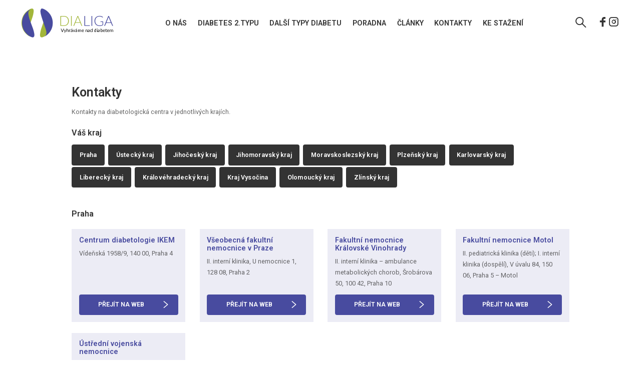

--- FILE ---
content_type: text/html; charset=utf-8
request_url: https://www.dialiga.cz/kontakty/
body_size: 7882
content:
<!DOCTYPE html><html class="no-js no-sw" lang="cs"><head><meta charset="utf-8" /><meta http-equiv="X-UA-Compatible" content="IE=edge" /><title>Kontakt - Dialiga</title><meta name="description" content="Kontakty na diabetologická centra v jednotlivých krajích."><meta name="author" content="NewLogic Studio - www.newlogic.cz"><link rel="canonical" href="https://www.dialiga.cz/kontakty/"><link rel="alternate" hreflang="cs" href="https://www.dialiga.cz/kontakty/" /><meta property="og:title" content="Kontakt"><meta property="og:description" content="Kontakty na diabetologická centra v jednotlivých krajích."><meta property="og:url" content="https://www.dialiga.cz/kontakty/"><meta property="og:type" content="website"><meta name="twitter:title" content="Kontakt"><meta name="twitter:description" content="Kontakty na diabetologická centra v jednotlivých krajích."><meta name="twitter:card" content="summary"><meta name="viewport" content="width=device-width, user-scalable=0" /><meta name="SKYPE_TOOLBAR" content="SKYPE_TOOLBAR_PARSER_COMPATIBLE" /><meta name="format-detection" content="telephone=no"><meta name="mobile-web-app-capable" content="yes"><meta name="apple-mobile-web-app-title" content="Kontakt - Dialiga"><meta name="apple-mobile-web-app-capable" content="yes"><script type="application/ld+json">{"@context":"http:\/\/schema.org","@type":"WebPage","@id":"https:\/\/www.dialiga.cz\/kontakty\/"}</script><!--[if lt IE 10]><script src="https://cdnjs.cloudflare.com/ajax/libs/modernizr/2.8.3/modernizr.min.js" integrity="sha256-0rguYS0qgS6L4qVzANq4kjxPLtvnp5nn2nB5G1lWRv4=" crossorigin="anonymous"></script><script src="https://cdnjs.cloudflare.com/ajax/libs/jquery/1.12.4/jquery.min.js" integrity="sha256-ZosEbRLbNQzLpnKIkEdrPv7lOy9C27hHQ+Xp8a4MxAQ=" crossorigin="anonymous"></script><script src="https://cdnjs.cloudflare.com/ajax/libs/placeholders/4.0.1/placeholders.min.js" integrity="sha256-TBQfNo2hFSrySAh5TFAbZb5m8VUOGwsvbBBXj7lF6vI=" crossorigin="anonymous"></script><script src="/dist/js/ie.js" data-ie-title="Váš prohlížeč je zastaralý!" data-ie="Pro správné zobrazení těchto stránek aktualizujte svůj prohlížeč." data-ie-btn="Aktualizovat prohlížeč nyní"></script><![endif]--><script type="module" src="/cookieconsent/cookieconsent-js.min.js"></script><link rel="stylesheet" href="/cookieconsent/cookieconsent-css.min.css"><style> .lui-package-cookieconsent { --color-accent: #484B9F; --color-main: #333; --font-primary: 'Roboto', sans-serif; --rounded: 0.25rem; --rounded-3xl: 0.25rem; } </style><link rel="dns-prefetch" href="https://packages.newlogic.cz"><link rel="dns-prefetch" href="https://cdn.jsdelivr.net"><link rel="dns-prefetch" href="https://fonts.gstatic.com"><link rel="dns-prefetch" href="https://fonts.googleapis.com"><link rel="preload" href="/dist/css/core.7932ecbb9b.min.css" as="style" onload="this.onload=null;this.rel='stylesheet'" data-loadcss><noscript><link rel="stylesheet" href="/dist/css/core.7932ecbb9b.min.css"></noscript><link rel="preload" href="https://fonts.googleapis.com/css?family=Roboto:300,400,500,600,700&subset=latin,latin-ext&display=block" as="style" onload="this.onload=null;this.rel='stylesheet'" data-loadcss><noscript><link rel="stylesheet" href="https://fonts.googleapis.com/css?family=Roboto:300,400,500,600,700&subset=latin,latin-ext&display=block"></noscript><link rel="preload" href="/dist/css/iconfont.131f7ebc31.min.css" as="style" onload="this.onload=null;this.rel='stylesheet'" data-loadcss><noscript><link rel="stylesheet" href="/dist/css/iconfont.131f7ebc31.min.css"></noscript><script nonce="MTg0NzUxMDIwODg3NTYxOQ==" > !function(t){"use strict";t.loadCSS||(t.loadCSS=function(){});var e=loadCSS.relpreload={};if(e.support=function(){var e;try{e=t.document.createElement("link").relList.supports("preload")}catch(t){e=!1}return function(){return e}}(),e.bindMediaToggle=function(t){function e(){t.media=a}var a=t.media||"all";t.addEventListener?t.addEventListener("load",e):t.attachEvent&&t.attachEvent("onload",e),setTimeout(function(){t.rel="stylesheet",t.media="only x"}),setTimeout(e,3e3)},e.poly=function(){if(!e.support())for(var a=t.document.getElementsByTagName("link"),n=0;n<a.length;n++){var o=a[n];"preload"!==o.rel||"style"!==o.getAttribute("as")||o.getAttribute("data-loadcss")||(o.setAttribute("data-loadcss",!0),e.bindMediaToggle(o))}},!e.support()){e.poly();var a=t.setInterval(e.poly,500);t.addEventListener?t.addEventListener("load",function(){e.poly(),t.clearInterval(a)}):t.attachEvent&&t.attachEvent("onload",function(){e.poly(),t.clearInterval(a)})}"undefined"!=typeof exports?exports.loadCSS=loadCSS:t.loadCSS=loadCSS}("undefined"!=typeof global?global:this); </script><style nonce="MTg0NzUxMDIwODg3NTYxOQ==" > body #layout{overflow:hidden;position:relative;opacity:0}body #layout_spinner{-webkit-animation:load 1.5s infinite;animation:load 1.5s infinite;position:fixed;z-index:1100;width:32px;height:32px;margin:-16px 0 0 -16px;left:50%;top:50vh}html.ie body #layout_spinner{display:none}@-webkit-keyframes load{0%{-webkit-transform:rotate(0);transform:rotate(0)}100%{-webkit-transform:rotate(360deg);transform:rotate(360deg)}}@keyframes load{0%{-webkit-transform:rotate(0);transform:rotate(0)}100%{-webkit-transform:rotate(360deg);transform:rotate(360deg)}} </style><script src="https://cdn.jsdelivr.net/npm/lazysizes@5.2.0/lazysizes.min.js" nonce="MTg0NzUxMDIwODg3NTYxOQ==" integrity="sha256-h2tMEmhemR2IN4wbbdNjj9LaDIjzwk2hralQwfJmBOE=" crossorigin="anonymous" async></script><script> !function(e){document.documentElement.className=document.documentElement.className.replace("no-js","js");document.documentElement.classList.add(navigator.platform.toLowerCase().replace(/ .*/,""));navigator.userAgent.toLowerCase().match(/(android|ios|ipad|iphone)/)&&document.documentElement.classList.add(navigator.userAgent.toLowerCase().match(/(android|ios|ipad|iphone)/)[1].toLowerCase(),"is-mobile");-1!==e[1].indexOf("MSIE")||-1!==e[1].indexOf("Trident")?document.documentElement.classList.add("ie"):document.documentElement.classList.add(e[1].toLowerCase());("undefined"==typeof CSS||"undefined"!=typeof CSS&&!1===CSS.supports("pointer-events","none"))&&document.documentElement.classList.add("no-pointer-events");matchMedia("(hover: hover) and (pointer: fine)").matches&&document.documentElement.classList.add("no-touch")}(navigator.userAgent.match(/(opera|edge|chrome|safari|firefox|msie|trident)/i)); </script><link rel="apple-touch-icon" sizes="180x180" href="/favicons/apple-touch-icon.png"><link rel="icon" type="image/png" sizes="32x32" href="/favicons/favicon-32x32.png"><link rel="icon" type="image/png" sizes="16x16" href="/favicons/favicon-16x16.png"><link rel="manifest" href="/favicons/site.webmanifest"><link rel="mask-icon" href="/favicons/safari-pinned-tab.svg" color="#484b9f"><link rel="shortcut icon" href="/favicons/favicon.ico"><meta name="apple-mobile-web-app-title" content="Dialiga"><meta name="application-name" content="Dialiga"><meta name="msapplication-TileColor" content="#2d89ef"><meta name="msapplication-config" content="/favicons/browserconfig.xml"><meta name="theme-color" content="#ffffff"><!-- Global site tag (gtag.js) - Google Analytics --><script> window.dataLayer = window.dataLayer || []; function gtag(){ window.dataLayer.push(arguments) } gtag('consent', 'default', { 'ad_storage': 'denied', 'analytics_storage': 'denied', 'ad_user_data': 'denied', 'ad_personalization': 'denied' }); </script><script async src="https://www.googletagmanager.com/gtag/js"></script><script> gtag('js', new Date()); gtag('config', 'G-5S7P31W4BW'); </script><script type="text/plain" data-lib-cookieconsent="performance"> gtag('consent', 'update', { 'ad_storage': 'granted', 'analytics_storage': 'granted' }); </script><script type="text/plain" data-lib-cookieconsent="marketing"> gtag('consent', 'update', { 'ad_user_data': 'granted', 'ad_personalization': 'granted' }); </script><!-- Facebook Pixel Code --><script nonce="MTg0NzUxMDIwODg3NTYxOQ==" > !function (f, b, e, v, n, t, s) { if (f.fbq) return; n = f.fbq = function () { n.callMethod ? n.callMethod.apply(n, arguments) : n.queue.push(arguments) }; if (!f._fbq) f._fbq = n; n.push = n; n.loaded = !0; n.version = "2.0"; n.queue = []; t = b.createElement(e); t.async = !0; t.src = v; s = b.getElementsByTagName(e)[0]; s.parentNode.insertBefore(t, s) }(window, document, "script", "https://connect.facebook.net/en_US/fbevents.js"); fbq('init', '615310633458172'); fbq('track', 'PageView'); </script></head><body class="body--preload" data-no-js="Stránky ke správnému běhu vyžadují zapnutý javascript, zkontrolujte nastavení vašeho prohlížeče."><svg id="layout_spinner" width="32" height="32" viewBox="0 0 512 512" xmlns="http://www.w3.org/2000/svg"><path fill="#484B9F" d="M256 511.998c-68.38 0-132.67-26.629-181.02-74.98C26.629 388.658 0 324.378 0 255.998c0-48.42 13.591-95.57 39.303-136.35 25-39.648 60.332-71.686 102.18-92.65l21.5 42.916c-34.02 17.044-62.74 43.095-83.074 75.334-20.873 33.11-31.906 71.4-31.906 110.75 0 114.69 93.309 208 208 208s208-93.309 208-208c0-39.346-11.033-77.641-31.905-110.74-20.34-32.249-49.06-58.299-83.08-75.342L370.518 27c41.846 20.964 77.179 53.002 102.18 92.65C498.409 160.429 512 207.577 512 256c0 68.38-26.629 132.67-74.98 181.02C388.667 485.371 324.38 512 256 512z"/></svg><div id="layout"><header id="layout_header" class="type--header-normal"><div class="container size--full"><div class="wrp_header_body row--flex flex--justify-between"><div class="col"><a href="/" title="Dialiga.cz" class="elm_header_logo"><h1><span class="only--sr">Dialiga - vyhráváme nad diabetem</span><span class="icon icon--logo"><span class="path1"></span><span class="path2"></span><span class="path3"></span></span></h1></a></div><div class="col only--d"><nav class="elm_header_nav"><ul class="row row--12"><li class="col col--sub"><a href="/o-nas/" title="O nás" class="elm_nav_item ">O nás</a></li><li class="col col--sub"><a href="/diabetes-2-typu/" title="Diabetes 2.typu" class="elm_nav_item ">Diabetes 2.typu</a><ul class="elm_nav_sub"><li><a href="/diabetes-2-typu/priciny-vzniku/" title="Příčiny vzniku" class="elm_nav_item">Příčiny vzniku</a></li><li><a href="/diabetes-2-typu/priznaky/" title="Příznaky" class="elm_nav_item">Příznaky</a></li><li><a href="/diabetes-2-typu/zdravotni-problemy/" title="Zdravotní problémy" class="elm_nav_item">Zdravotní problémy</a></li><li><a href="/diabetes-2-typu/lecba/" title="Léčba" class="elm_nav_item">Léčba</a></li><li><a href="/diabetes-faq/hrozi-vam-diabetes-/" title="Hrozí vám diabetes? " class="elm_nav_item">Hrozí vám diabetes? </a></li></ul></li><li class="col col--sub"><a href="/dalsi-typy-diabetu/" title="Další typy diabetu" class="elm_nav_item ">Další typy diabetu</a><ul class="elm_nav_sub"><li><a href="/dalsi-typy-diabetu/diabetes-1-typu/" title="Diabetes 1. typu" class="elm_nav_item">Diabetes 1. typu</a></li><li><a href="/dalsi-typy-diabetu/sekundarni-diabete/" title="Sekundární diabetes" class="elm_nav_item">Sekundární diabetes</a></li><li><a href="/dalsi-typy-diabetu/gestacni-tehotensky-diabetes/" title="Gestační (těhotenský) diabetes" class="elm_nav_item">Gestační (těhotenský) diabetes</a></li><li><a href="/dalsi-typy-diabetu/monogenni-diabetes-mody-/" title="Monogenní diabetes (MODY)" class="elm_nav_item">Monogenní diabetes (MODY)</a></li></ul></li><li class="col col--sub"><a href="/poradna/" title="Poradna" class="elm_nav_item ">Poradna</a></li><li class="col col--sub"><a href="/clanky/" title="Články" class="elm_nav_item ">Články</a></li><li class="col col--sub"><a href="/kontakty/" title="Kontakty" class="elm_nav_item state--active">Kontakty</a></li><li class="col col--sub"><a href="/ke-stazeni/" title="Ke stažení" class="elm_nav_item ">Ke stažení</a></li></ul></nav></div><div class="col"><div class="row flex--align-center flex--justify-end row--h-12 elm_header_actions"><div class="col"><button class="elm_actions_icon" aria-label="Vyhledávání" data-toggle-search><span class="icon icon--search"></span></button></div><div class="col"><ul class="elm_header_social row"><li class="col"><a href="https://www.facebook.com/DialigaCZ/" title="Sledujte nás na Facebooku" target="_blank" rel="noopener" class="elm_actions_icon"><span class="icon icon--social-facebook"></span></a></li><li class="col"><a href="https://www.instagram.com/dialigacz/" title="" target="_blank" rel="noopener" class="elm_actions_icon"><span class="icon icon--social-instagram"></span></a></li></ul></div><div class="col only--devices"><button class="elm_header_menu" data-lib-ssm aria-label="Menu"><em><span></span></em></button></div></div></div></div></div><div class="wrp_header_search"><div class="container"><div class="row--flex row--12 flex--align-center"><div class="col"><span class="icon icon--search"></span></div><div class="col flex--grow"><div class="elm_item_input"><input type="text" placeholder="Váš hledaný výraz" name="search" data-search-autocomplete /></div></div><div class="col"><button class="icon icon--close" data-close-search></button></div></div></div></div><div class="wrp_header_search_results"><div class="container"><div class="row--v-8" data-results></div><div class="elm_results_all display--none" data-results-all="/vysledky-hledani/?q="><a href="/vysledky-hledani/?q=" class="part_ui_link text--weight-semi"><span></span>&nbsp;výsledků odpovídajících hledání</a></div></div></div></header><main id="layout_main" class="transition-fade"><section class="comp_contact section--padding"><div class="container"><header class="wrp_comp_head"><h1 class="part_ui_heading">Kontakty</h1><div class="part_ui_wsw"><p>Kontakty na diabetologická centra v jednotlivých krajích.</p></div></header><div class="wrp_comp_nav"><div class="elm_nav_heading"><strong class="part_ui_heading size--small">Váš kraj</strong></div><ul class="elm_nav_inner row--flex"><li class="col"><a href="#kraj1" data-lib-anchor="" class="part_ui_btn"><span>Praha</span></a></li><li class="col"><a href="#kraj8" data-lib-anchor="" class="part_ui_btn"><span>Ústecký kraj</span></a></li><li class="col"><a href="#kraj2" data-lib-anchor="" class="part_ui_btn"><span>Jihočeský kraj</span></a></li><li class="col"><a href="#kraj6" data-lib-anchor="" class="part_ui_btn"><span>Jihomoravský kraj</span></a></li><li class="col"><a href="#kraj10" data-lib-anchor="" class="part_ui_btn"><span>Moravskoslezský kraj</span></a></li><li class="col"><a href="#kraj11" data-lib-anchor="" class="part_ui_btn"><span>Plzeňský kraj</span></a></li><li class="col"><a href="#kraj12" data-lib-anchor="" class="part_ui_btn"><span>Karlovarský kraj</span></a></li><li class="col"><a href="#kraj13" data-lib-anchor="" class="part_ui_btn"><span>Liberecký kraj</span></a></li><li class="col"><a href="#kraj14" data-lib-anchor="" class="part_ui_btn"><span>Královéhradecký kraj</span></a></li><li class="col"><a href="#kraj15" data-lib-anchor="" class="part_ui_btn"><span>Kraj Vysočina</span></a></li><li class="col"><a href="#kraj16" data-lib-anchor="" class="part_ui_btn"><span>Olomoucký kraj</span></a></li><li class="col"><a href="#kraj17" data-lib-anchor="" class="part_ui_btn"><span>Zlínský kraj</span></a></li></ul></div><div class="wrp_comp_body row--v-24"><div class="col" data-lib-anchor-id="kraj1" data-lib-anchor-offset="100"><h2 class="part_ui_heading size--small mb--24">Praha</h2><div class="row row--h-16 row--v-12 flex--wrap elm_body_wrap"><div class="col col--12 col--6-t col--3-d"><a href="http://www.ikem.cz/cs/centrum-diabetologie" class="elm_body_item" target="_blank" rel="noopener"><strong class="part_ui_heading size--custom">Centrum diabetologie IKEM</strong><div class="part_ui_wsw">Vídeňská 1958/9, 140 00, Praha 4</div><span class="part_ui_btn"><span class="icon-r icon--chevron-right">Přejít na web</span></span></a></div><div class="col col--12 col--6-t col--3-d"><a href="http://int3.lf1.cuni.cz/diabetologicke-centrum" class="elm_body_item" target="_blank" rel="noopener"><strong class="part_ui_heading size--custom">Všeobecná fakultní nemocnice v Praze</strong><div class="part_ui_wsw">II. interní klinika, U nemocnice 1, 128 08, Praha 2</div><span class="part_ui_btn"><span class="icon-r icon--chevron-right">Přejít na web</span></span></a></div><div class="col col--12 col--6-t col--3-d"><a href="http://www.fnkv.cz/ambulance-metabolickych-chorob.php" class="elm_body_item" target="_blank" rel="noopener"><strong class="part_ui_heading size--custom">Fakultní nemocnice Královské Vinohrady</strong><div class="part_ui_wsw">II. interní klinika – ambulance metabolických chorob, Šrobárova 50, 100 42, Praha 10</div><span class="part_ui_btn"><span class="icon-r icon--chevron-right">Přejít na web</span></span></a></div><div class="col col--12 col--6-t col--3-d"><a href="http://www.fnmotol.cz/kliniky-a-oddeleni/" class="elm_body_item" target="_blank" rel="noopener"><strong class="part_ui_heading size--custom">Fakultní nemocnice Motol</strong><div class="part_ui_wsw">II. pediatrická klinika (děti); I. interní klinika (dospělí), V úvalu 84, 150 06, Praha 5 – Motol</div><span class="part_ui_btn"><span class="icon-r icon--chevron-right">Přejít na web</span></span></a></div><div class="col col--12 col--6-t col--3-d"><a href="https://www.uvn.cz/index.php?option=com_content&view=article&id=1149&Itemid=843&lang=cs" class="elm_body_item" target="_blank" rel="noopener"><strong class="part_ui_heading size--custom">Ústřední vojenská nemocnice</strong><div class="part_ui_wsw">Interní klinika, U Vojenské nemocnice 1200, 169 02, Praha 6</div><span class="part_ui_btn"><span class="icon-r icon--chevron-right">Přejít na web</span></span></a></div></div></div><div class="col" data-lib-anchor-id="kraj8" data-lib-anchor-offset="100"><h2 class="part_ui_heading size--small mb--24">Ústecký kraj</h2><div class="row row--h-16 row--v-12 flex--wrap elm_body_wrap"><div class="col col--12 col--6-t col--3-d"><a href="http://www.kzcr.eu/zdravotnicka-pracoviste/interni-oddeleni.aspx?id=e3db84c7-b593-443c-b400-b78834bed7c1&group=interna" class="elm_body_item" target="_blank" rel="noopener"><strong class="part_ui_heading size--custom">Masarykova nemocnice v Ústí nad Labem o.z.</strong><div class="part_ui_wsw">Interní oddělení Sociální péče 12A – pavilon A, 401 13, Ústí n. Labem</div><span class="part_ui_btn"><span class="icon-r icon--chevron-right">Přejít na web</span></span></a></div></div></div><div class="col" data-lib-anchor-id="kraj2" data-lib-anchor-offset="100"><h2 class="part_ui_heading size--small mb--24">Jihočeský kraj</h2><div class="row row--h-16 row--v-12 flex--wrap elm_body_wrap"><div class="col col--12 col--6-t col--3-d"><a href="http://www.nemcb.cz/oddeleni/interni-oddeleni/" class="elm_body_item" target="_blank" rel="noopener"><strong class="part_ui_heading size--custom">Nemocnice v Českých Budějovicích</strong><div class="part_ui_wsw">Interní oddělení, B. Němcové 54, 370 87, České Budějovice</div><span class="part_ui_btn"><span class="icon-r icon--chevron-right">Přejít na web</span></span></a></div></div></div><div class="col" data-lib-anchor-id="kraj6" data-lib-anchor-offset="100"><h2 class="part_ui_heading size--small mb--24">Jihomoravský kraj</h2><div class="row row--h-16 row--v-12 flex--wrap elm_body_wrap"><div class="col col--12 col--6-t col--3-d"><a href="https://iweb3.fnusa.cz/?" class="elm_body_item" target="_blank" rel="noopener"><strong class="part_ui_heading size--custom">Fakultní nemocnice U sv. Anny Brno</strong><div class="part_ui_wsw">II. interní klinika, Pekařská 53, 656 91, Brno</div><span class="part_ui_btn"><span class="icon-r icon--chevron-right">Přejít na web</span></span></a></div><div class="col col--12 col--6-t col--3-d"><a href="https://www.fnbrno.cz/interni-gastroenterologicka-klinika/k1450" class="elm_body_item" target="_blank" rel="noopener"><strong class="part_ui_heading size--custom">Fakultní nemocnice Brno – Bohunice</strong><div class="part_ui_wsw">Interní hepatogastroenterologická klinika FNB, Jihlavská 20, 639 00, Brno</div><span class="part_ui_btn"><span class="icon-r icon--chevron-right">Přejít na web</span></span></a></div><div class="col col--12 col--6-t col--3-d"><a href="https://www.nmbbrno.cz/?s=diabet" class="elm_body_item" target="_blank" rel="noopener"><strong class="part_ui_heading size--custom">Nemocnice Milosrdných bratří</strong><div class="part_ui_wsw">Interní ambulance, Polní 3, 639 00, Brno</div><span class="part_ui_btn"><span class="icon-r icon--chevron-right">Přejít na web</span></span></a></div></div></div><div class="col" data-lib-anchor-id="kraj10" data-lib-anchor-offset="100"><h2 class="part_ui_heading size--small mb--24">Moravskoslezský kraj</h2><div class="row row--h-16 row--v-12 flex--wrap elm_body_wrap"><div class="col col--12 col--6-t col--3-d"><a href="https://www.fno.cz/interni-klinika" class="elm_body_item" target="_blank" rel="noopener"><strong class="part_ui_heading size--custom">Fakultní nemocnice Ostrava</strong><div class="part_ui_wsw">Interní klinika, 17. listopadu 1790, 708 52, Ostrava</div><span class="part_ui_btn"><span class="icon-r icon--chevron-right">Přejít na web</span></span></a></div><div class="col col--12 col--6-t col--3-d"><a href="https://www.mnof.cz/" class="elm_body_item" target="_blank" rel="noopener"><strong class="part_ui_heading size--custom">Městská nemocnice Ostrava (“Fifejdy”)</strong><div class="part_ui_wsw">Interna, Nemocniční 20, 728 80, Ostrava</div><span class="part_ui_btn"><span class="icon-r icon--chevron-right">Přejít na web</span></span></a></div><div class="col col--12 col--6-t col--3-d"><a href="https://nemocnicevitkovice.agel.cz/pracoviste/oddeleni/vaskularni-centrum/o-centru/diabetologicke-centrum.html" class="elm_body_item" target="_blank" rel="noopener"><strong class="part_ui_heading size--custom">Vítkovická nemocnice</strong><div class="part_ui_wsw">Interní oddělení, Zalužanského 15, 753 84, Ostrava</div><span class="part_ui_btn"><span class="icon-r icon--chevron-right">Přejít na web</span></span></a></div></div></div><div class="col" data-lib-anchor-id="kraj11" data-lib-anchor-offset="100"><h2 class="part_ui_heading size--small mb--24">Plzeňský kraj</h2><div class="row row--h-16 row--v-12 flex--wrap elm_body_wrap"><div class="col col--12 col--6-t col--3-d"><a href="http://www.fnplzen.cz/zdravotnicka-pracoviste" class="elm_body_item" target="_blank" rel="noopener"><strong class="part_ui_heading size--custom">Fakultní nemocnice Plzeň </strong><div class="part_ui_wsw">Dětská klinika; I. interní klinika (dospělí), Alej Svobody 80, 304 60, Plzeň</div><span class="part_ui_btn"><span class="icon-r icon--chevron-right">Přejít na web</span></span></a></div></div></div><div class="col" data-lib-anchor-id="kraj12" data-lib-anchor-offset="100"><h2 class="part_ui_heading size--small mb--24">Karlovarský kraj</h2><div class="row row--h-16 row--v-12 flex--wrap elm_body_wrap"><div class="col col--12 col--6-t col--3-d"><a href="https://nemkv.cz/intern%c3%ad-odd%c4%9blen%c3%ad.html#!/home-tab" class="elm_body_item" target="_blank" rel="noopener"><strong class="part_ui_heading size--custom">Karlovarská krajská nemocnice</strong><div class="part_ui_wsw">Interní oddělení, Bezručova 19, 360 01, Karlovy Vary</div><span class="part_ui_btn"><span class="icon-r icon--chevron-right">Přejít na web</span></span></a></div></div></div><div class="col" data-lib-anchor-id="kraj13" data-lib-anchor-offset="100"><h2 class="part_ui_heading size--small mb--24">Liberecký kraj</h2><div class="row row--h-16 row--v-12 flex--wrap elm_body_wrap"><div class="col col--12 col--6-t col--3-d"><a href="https://www.nemlib.cz/" class="elm_body_item" target="_blank" rel="noopener"><strong class="part_ui_heading size--custom">Krajská nemocnice Liberec </strong><div class="part_ui_wsw"> Interní oddělení, Husova 10, 460 63, Liberec</div><span class="part_ui_btn"><span class="icon-r icon--chevron-right">Přejít na web</span></span></a></div></div></div><div class="col" data-lib-anchor-id="kraj14" data-lib-anchor-offset="100"><h2 class="part_ui_heading size--small mb--24">Královéhradecký kraj</h2><div class="row row--h-16 row--v-12 flex--wrap elm_body_wrap"><div class="col col--12 col--6-t col--3-d"><a href="https://www.fnhk.cz/kgm" class="elm_body_item" target="_blank" rel="noopener"><strong class="part_ui_heading size--custom">Fakultní nemocnice Hradec Králové </strong><div class="part_ui_wsw">Gerontometabolická klinika, Sokolská 408, 500 05, Hradec Králové</div><span class="part_ui_btn"><span class="icon-r icon--chevron-right">Přejít na web</span></span></a></div><div class="col col--12 col--6-t col--3-d"><a href="https://www.fnhk.cz/detska/kliniky-ambulance.html" class="elm_body_item" target="_blank" rel="noopener"><strong class="part_ui_heading size--custom">Fakultní nemocnice Hradec Králové</strong><div class="part_ui_wsw">Dětská klinika, Sokolská 581, 500 05, Hradec Králové</div><span class="part_ui_btn"><span class="icon-r icon--chevron-right">Přejít na web</span></span></a></div></div></div><div class="col" data-lib-anchor-id="kraj15" data-lib-anchor-offset="100"><h2 class="part_ui_heading size--small mb--24">Kraj Vysočina</h2><div class="row row--h-16 row--v-12 flex--wrap elm_body_wrap"><div class="col col--12 col--6-t col--3-d"><a href="https://www.nemji.cz/diabetologicke-centrum/d-1958" class="elm_body_item" target="_blank" rel="noopener"><strong class="part_ui_heading size--custom">Nemocnice Jihlava </strong><div class="part_ui_wsw">Interní oddělení, Vrchlického 59, 586 01, Jihlava</div><span class="part_ui_btn"><span class="icon-r icon--chevron-right">Přejít na web</span></span></a></div></div></div><div class="col" data-lib-anchor-id="kraj16" data-lib-anchor-offset="100"><h2 class="part_ui_heading size--small mb--24">Olomoucký kraj</h2><div class="row row--h-16 row--v-12 flex--wrap elm_body_wrap"><div class="col col--12 col--6-t col--3-d"><a href="https://www.fnol.cz/kliniky-ustavy-oddeleni" class="elm_body_item" target="_blank" rel="noopener"><strong class="part_ui_heading size--custom">Fakultní nemocnice Olomouc </strong><div class="part_ui_wsw">Dětská klinika; III. interní klinika (dospělí), I. P. Pavlova 6, 775 20, Olomouc</div><span class="part_ui_btn"><span class="icon-r icon--chevron-right">Přejít na web</span></span></a></div></div></div><div class="col" data-lib-anchor-id="kraj17" data-lib-anchor-offset="100"><h2 class="part_ui_heading size--small mb--24">Zlínský kraj</h2><div class="row row--h-16 row--v-12 flex--wrap elm_body_wrap"><div class="col col--12 col--6-t col--3-d"><a href="https://www.kntb.cz/" class="elm_body_item" target="_blank" rel="noopener"><strong class="part_ui_heading size--custom">Krajská nemocnice T. Bati </strong><div class="part_ui_wsw">Interní klinika, Havlíčkovo nábřeží 600, 762 75, Zlín</div><span class="part_ui_btn"><span class="icon-r icon--chevron-right">Přejít na web</span></span></a></div></div></div></div></div></section></main><footer id="layout_footer"><div class="wrp_footer_body"><div class="container"><div class="elm_body_inner row row--h-32 row--v-16 flex--wrap-devices"><div class="col col--12 col--5-d"><strong class="part_ui_heading size--small text--color-a">O nás</strong><div class="part_ui_wsw"><p>Cílem Dialigy je vytvořit komunitu pacientů, kteří chtějí navzájem sdílet zkušenosti, jak nejlépe zvládat a kompenzovat své onemocnění a prožít přitom plnohodnotný život bez komplikací. Odborným garantem webu je doc.<span> MUDr. Jan Brož, Ph.D.,</span> předseda neziskové organizace Diacentrum a diabetolog z 2. LF UK a FN v Motole.</p></div></div><div class="col col--12 col--6-t col--3-d"><strong class="part_ui_heading size--small text--color-a">Nepřehlédněte</strong><ul class="elm_body_links"><li><a href="/footer/bmi-kalkulacka/" class="part_ui_link size--small">BMI kalkulačka</a></li><li><a href="/pruvodce-diabetem/" class="part_ui_link size--small">Průvodce diabetem</a></li><li><a href="/footer/poradna/" class="part_ui_link size--small">Poradna</a></li><li><a href="/diabetes-faq/" class="part_ui_link size--small">Hrozí vám diabetes? </a></li><li><a href="/kviz/" class="part_ui_link size--small">Kvíz #CukrNaPranýři</a></li></ul></div><div class="col col--12 col--6-t col--4-d flex--align-start"><strong class="part_ui_heading size--small text--color-a">Napište nám</strong><div class="col"><ul class="elm_header_social row"><li class="col"><a href="https://www.facebook.com/DialigaCZ/" title="Napište nám na Facebooku" target="_blank" rel="noopener" class="elm_actions_icon"><span class="icon icon--social-facebook"></span></a></li><li class="col"><a href="https://www.instagram.com/dialigacz/" title="" target="_blank" rel="noopener" class="elm_actions_icon"><span class="icon icon--social-instagram"></span></a></li></ul></div></div></div></div></div><div class="wrp_footer_foot"><div class="container"><div class="elm_foot_inner row row--v-8 flex--align-center flex--justify-center flex--justify-between-d flex--wrap-devices"><div class="col col--12 col--auto-d"><div class="elm_foot_links row flex--align-center flex--justify-center flex--justify-start-d"><div class="col"><a href="/gdpr/" class="part_ui_link">Ochrana osobních údajů</a></div><div class="col"><a href="/mapa-stranek/" class="part_ui_link">Mapa stránek</a></div></div></div><div class="col col--12 col--auto-d flex--align-center"><span class="elm_footer_text">Copyright © 2026 Dialiga.cz</span></div><div class="col col--12 col--auto-d flex--row flex--justify-center flex--justify-end-d"><span class="elm_footer_text">Webové stránky vytvořilo&nbsp;</span><span class="elm_nl"><span class="icon icon--logo-nl"><span>New Logic</span><span class="path1"></span><span class="path2"></span></span><em><a href="https://www.newlogic.cz/" target="_blank">Digitální agentura</a> New Logic.</em></span></div></div></div></div></footer></div><!--[if gt IE 10]><!--><script src="https://cdn.jsdelivr.net/npm/jquery@3.4.1/dist/jquery.min.js" nonce="MTg0NzUxMDIwODg3NTYxOQ==" integrity="sha256-CSXorXvZcTkaix6Yvo6HppcZGetbYMGWSFlBw8HfCJo=" crossorigin="anonymous" defer></script><!--<![endif]--><dialog class="lui-package-cookieconsent c-dialog c-dialog-cookieconsent"><div class="c-dialog-content"><div class="c_head mt-2"><div class="ui-heading md:mb-8">Nastavení soukromí a cookies</div></div><div class="c_body"><div class="ui-text"><p>Webové stránky používají k poskytování služeb, personalizaci reklam a analýze návštěvnosti soubory cookies.</p><p>Následující volbou souhlasíte s našimi <a href="/gdpr">zásady ochrany osobních údajů a cookies</a>. Svá nastavení můžete kdykoli změnit.</p></div></div><div class="c_foot gap-4 flex-col px-4"><div class="flex flex-col w-full"><button class="ui-btn lg w-full" data-lib-cookiecontent-approve>Ano, souhlasím</button></div><div class="flex w-full gap-4"><a class="ui-btn ghosted lg accent-main flex-1 px-4" href="/gdpr/"><span>Přizpůsobit</span></a><button class="ui-btn ghosted lg accent-main flex-1 px-4" data-lib-cookiecontent-decline><span>Nesouhlasím</span></button></div></div></div></dialog><script src="https://cdn.jsdelivr.net/npm/scrollreveal@4.0.5/dist/scrollreveal.min.js" nonce="MTg0NzUxMDIwODg3NTYxOQ==" integrity="sha256-8VU/+18Z5eyYrv12HuV6lH74T2PFmP1ggKi+JkwYDHE=" crossorigin="anonymous" defer></script><script src="https://cdn.jsdelivr.net/npm/swup@2.0.7/dist/swup.min.js" nonce="MTg0NzUxMDIwODg3NTYxOQ==" integrity="sha256-Mw95GXdE2RqburpcCzNcRcJ249gEzLjQExzEW499l2w=" crossorigin="anonymous" defer></script><script src="/dist/js/core.8d803dd4db.min.js" nonce="MTg0NzUxMDIwODg3NTYxOQ==" defer></script><div id="fb-root"></div><script crossorigin="anonymous" src="https://connect.facebook.net/cs_CZ/sdk.js#xfbml=1&version=v7.0"></script></body></html>

--- FILE ---
content_type: text/css
request_url: https://www.dialiga.cz/dist/css/core.7932ecbb9b.min.css
body_size: 10036
content:
#layout_footer .wrp_footer_foot .elm_nl .icon .icon,#layout_header .wrp_header_body .elm_header_actions .elm_actions_icon:before,#layout_header .wrp_header_body .elm_header_logo,.comp_visual .wrp_comp_body .elm_body_item.is-selected .elm_item_background .lazyload,.comp_visual .wrp_comp_body .elm_body_item:first-child .elm_item_background .lazyload,details,img,main,picture{display:block}progress,sub,sup{vertical-align:baseline}.flex--column,.flex--row{-webkit-box-direction:normal}.comp_banners_slider .elm_comp_slider .flickity-viewport,button,hr,input{overflow:visible}button,fieldset,hr{border:0;padding:0}button,fieldset,hr,legend,ul{padding:0}body a,button,legend{color:inherit}.part_ui_wsw iframe,img,legend{max-width:100%}html{line-height:1.15;-webkit-text-size-adjust:100%}code,kbd,pre,samp{font-family:monospace,monospace;font-size:1em}a{background-color:transparent}abbr[title]{border-bottom:none;text-decoration:underline;text-decoration:underline dotted}b,strong{font-weight:bolder}small{font-size:80%}sub,sup{font-size:75%;line-height:0;position:relative}sub{bottom:-.25em}sup{top:-.5em}img{border-style:none}button,input,optgroup,select,textarea{font-family:inherit;font-size:100%;line-height:1.15;margin:0}button,select{text-transform:none}[type=button],[type=reset],[type=submit],button{-webkit-appearance:button}[type=button]::-moz-focus-inner,[type=reset]::-moz-focus-inner,[type=submit]::-moz-focus-inner,button::-moz-focus-inner{border-style:none;padding:0}[type=button]:-moz-focusring,[type=reset]:-moz-focusring,[type=submit]:-moz-focusring,button:-moz-focusring{outline:ButtonText dotted 1px}*,.flickity-enabled:focus,.part_ui_select select:focus{outline:0}legend{box-sizing:border-box;display:table;white-space:normal}textarea{overflow:auto;resize:vertical}[type=checkbox],[type=radio]{box-sizing:border-box;padding:0}[type=number]::-webkit-inner-spin-button,[type=number]::-webkit-outer-spin-button{height:auto}[type=search]{-webkit-appearance:textfield;outline-offset:-2px}[type=search]::-webkit-search-decoration{-webkit-appearance:none}::-webkit-file-upload-button{-webkit-appearance:button;font:inherit}#layout_footer .wrp_footer_foot .elm_nl .icon,.flickity-prev-next-button:after,.part_breadcrumbs .wrp_breadcrumbs_body>.col:not(:last-of-type):after,.part_ui_checkbox input+span:after,.part_ui_checkbox input+span:before,.part_ui_radio input+span:after,.part_ui_radio input+span:before,.part_ui_select:after,[class^=path]{font-family:iconfont!important;speak:none;font-style:normal;font-variant:normal;text-transform:none;-webkit-font-smoothing:antialiased;-moz-osx-font-smoothing:grayscale}summary{display:list-item}#layout_footer .wrp_footer_foot .elm_nl .icon>span:not([class^=path]),#layout_nav .wrp_nav_content .elm_header_nav li ul,.display--none,.grecaptcha-badge,[hidden],html.no-js #layout_spinner,html.no-js div[data-ratio]>img,html[class*=wf-] body.body--loaded #layout_spinner,template{display:none}.row,.row--flex,.row--flex>[class*=" col"],.row--flex>[class^=col],.row>[class*=" col"],.row>[class^=col]{display:-webkit-box;display:-ms-flexbox;display:flex}html.ie9 .row--flex:not(.flex--wrap),html.ie9 .row:not(.flex--wrap){display:table;width:100%}html.ie9 .row--flex:not(.flex--wrap)>.col,html.ie9 .row:not(.flex--wrap)>.col{display:table-cell}html.ie9 .row--flex.flex--wrap>.col,html.ie9 .row.flex--wrap>.col{display:inline-block;vertical-align:top}.row--flex>[class*=" col"]:not(.flex--row),.row--flex>[class^=col]:not(.flex--row),.row>[class*=" col"]:not(.flex--row),.row>[class^=col]:not(.flex--row){-webkit-box-orient:vertical;-webkit-box-direction:normal;-ms-flex-direction:column;flex-direction:column}.flex--wrap{-ms-flex-wrap:wrap;flex-wrap:wrap}.flex--justify-between{-webkit-box-pack:justify;-ms-flex-pack:justify;justify-content:space-between}.flex--justify-center{-webkit-box-pack:center;-ms-flex-pack:center;justify-content:center}.flex--justify-end{-webkit-box-pack:end;-ms-flex-pack:end;justify-content:flex-end}.flex--align-center{-webkit-box-align:center;-ms-flex-align:center;align-items:center}.flex--align-start{-webkit-box-align:start;-ms-flex-align:start;align-items:flex-start}.flex--grow{-webkit-box-flex:1;-ms-flex-positive:1;flex-grow:1}html.ie .flex--grow{-webkit-box-flex:1;-ms-flex:1;flex:1}.flex--column{-webkit-box-orient:vertical;-ms-flex-direction:column;flex-direction:column}.flex--row{-webkit-box-orient:horizontal;-ms-flex-direction:row;flex-direction:row}.display--flex{display:-webkit-box;display:-ms-flexbox;display:flex}.display--block-center{display:block;margin-right:auto;margin-left:auto}[data-ratio]{position:relative}[data-ratio]:not(.background--transparent){background-color:#e6e6e6}[data-ratio]:before{content:"";display:block}[data-ratio]>*{top:0;left:0;bottom:0;right:0;position:absolute;width:100%;height:100%;-o-object-fit:cover;object-fit:cover}.text--center{text-align:center}.part_ui_wsw b,.part_ui_wsw strong,.text--weight-semi{font-weight:600}.part_ui_select select option:not(:checked),.text--color-default{color:#333}.text--color-invert{color:#fff}.text--color-success{color:#219a43}.state--invalid.part_ui_checkbox input+span:after,.state--invalid.part_ui_checkbox input+span:before,.state--invalid.part_ui_radio input+span:after,.state--invalid.part_ui_radio input+span:before,.text--color-error{color:#ec644b}#layout_header .wrp_header_body .elm_header_nav .elm_nav_item:hover,.text--color-a{color:#484b9f}.row--v-4{margin-top:-.25rem;margin-bottom:-.25rem}.part_form_bmi .wrp_form_results>[class*=" col"],.part_form_bmi .wrp_form_results>[class^=col],.row--v-4>[class*=" col"],.row--v-4>[class^=col]{padding-top:.25rem;padding-bottom:.25rem}#layout_footer .wrp_footer_foot .elm_foot_links,.row--h-8{margin-left:-.5rem;margin-right:-.5rem}#layout_footer .wrp_footer_foot .elm_foot_links>[class*=" col"],#layout_footer .wrp_footer_foot .elm_foot_links>[class^=col],.row--h-8>[class*=" col"],.row--h-8>[class^=col]{padding-left:.5rem;padding-right:.5rem}.row--v-8{margin-top:-.5rem;margin-bottom:-.5rem}.row--v-8>[class*=" col"],.row--v-8>[class^=col]{padding-top:.5rem;padding-bottom:.5rem}.row--12{margin:0 -.75rem}.row--12>[class*=" col"],.row--12>[class^=col]{padding:.75rem}.row--h-12{margin-left:-.75rem;margin-right:-.75rem}.row--h-12>[class*=" col"],.row--h-12>[class^=col]{padding-left:.75rem;padding-right:.75rem}.row--v-12{margin-top:-.75rem;margin-bottom:-.75rem}.row--v-12>[class*=" col"],.row--v-12>[class^=col]{padding-top:.75rem;padding-bottom:.75rem}.row--h-16{margin-left:-1rem;margin-right:-1rem}.row--h-16>[class*=" col"],.row--h-16>[class^=col]{padding-left:1rem;padding-right:1rem}.row--v-16{margin-top:-1rem;margin-bottom:-1rem}.row--v-16>[class*=" col"],.row--v-16>[class^=col]{padding-top:1rem;padding-bottom:1rem}.row--v-24{margin-top:-1.5rem;margin-bottom:-1.5rem}#layout_header .wrp_header_body .elm_header_nav>ul>.col--sub>ul li:not(:last-of-type),.mb--8{margin-bottom:.5rem}.row--v-24>[class*=" col"],.row--v-24>[class^=col]{padding-top:1.5rem;padding-bottom:1.5rem}.row--h-32{margin-left:-2rem;margin-right:-2rem}.row--h-32>[class*=" col"],.row--h-32>[class^=col]{padding-left:2rem;padding-right:2rem}.mt--8,.part_item_downloads .wrp_part_body{margin-top:.5rem}.comp_contact .wrp_comp_head .part_ui_wsw,.comp_downloads .wrp_comp_head .part_ui_wsw,.mt--16,.part_form_bmi .wrp_form_foot{margin-top:1rem}.comp_calculator .wrp_comp_head,.comp_contact .wrp_comp_head,.comp_downloads .wrp_comp_head,.comp_list .wrp_comp_head,.comp_questions .wrp_comp_head .part_ui_heading,.mb--24{margin-bottom:1.5rem}.col--6{width:50%}.col--10{width:83.33333333%}.col--12,hr{width:100%}@media all and (min-width:48em){.col--4-t{width:33.33333333%}.col--6-t{width:50%}.col--8-t{width:66.66666667%}.col--10-t{width:83.33333333%}.ml--auto-m{margin-left:auto}.mr--auto-m{margin-right:auto}.col--auto-t{width:auto}}@media all and (min-width:60em){.only--devices{display:none!important}.col--3-d{width:25%}.col--4-d{width:33.33333333%}.col--5-d{width:41.66666667%}.col--7-d{width:58.33333333%}.col--8-d{width:66.66666667%}.ml--auto-d{margin-left:auto}.mr--auto-d{margin-right:auto}.col--auto-d{width:auto}.flex--justify-between-d{-webkit-box-pack:justify;-ms-flex-pack:justify;justify-content:space-between}.flex--justify-start-d{-webkit-box-pack:start;-ms-flex-pack:start;justify-content:flex-start}.flex--justify-end-d{-webkit-box-pack:end;-ms-flex-pack:end;justify-content:flex-end}}@media all and (min-width:75em){.ml--auto-w{margin-left:auto}.mr--auto-w{margin-right:auto}.col--auto-w{width:auto}}@media all and (min-width:90em){.ml--auto-f{margin-left:auto}.mr--auto-f{margin-right:auto}.col--auto-f{width:auto}}@media all and (max-width:59.9375em){.only--d{display:none!important}.flex--wrap-devices{-ms-flex-wrap:wrap;flex-wrap:wrap}#layout_footer .wrp_footer_foot .elm_nl{cursor:pointer}}::-moz-selection{color:#fff;background-color:#484b9f}::selection{color:#fff;background-color:#484b9f}::-ms-input-placeholder{color:rgba(51,51,51,.54)!important;opacity:initial!important}hr{box-sizing:content-box;height:1px;display:block;border-top:1px solid #e6e6e6;margin:1rem 0}fieldset{margin:0}button{-webkit-appearance:none;-moz-appearance:none;appearance:none;background:0 0;cursor:pointer;font-size:1rem}*{-webkit-box-sizing:border-box;box-sizing:border-box;-webkit-tap-highlight-color:rgba(255,255,255,0)}h1,h2,h3{font-size:1rem;margin:0}ul{margin:0;list-style:none}table{border-collapse:collapse;border-spacing:0}[tabindex],a,area,button,input,label,select,textarea{-ms-touch-action:manipulation;touch-action:manipulation}[class^=path]{font-weight:400;line-height:1}#layout_footer .wrp_footer_body{padding:3rem 0}#layout_footer .wrp_footer_body .elm_body_links>li:not(:last-of-type),#layout_footer .wrp_footer_body .part_ui_heading,.comp_downloads .wrp_comp_body .elm_body_item .elm_item_head .part_ui_heading,.comp_site .wrp_comp_breadcrumbs{margin-bottom:.75rem}#layout_footer .wrp_footer_foot{background-color:#484b9f;color:#fff;padding:.5rem 0}#layout_footer .wrp_footer_foot .elm_foot_links .part_ui_link,#layout_footer .wrp_footer_foot .elm_footer_text,.part_ui_alert>span{font-size:.875rem}#layout_footer .wrp_footer_foot .elm_nl{position:relative;text-align:center;-webkit-user-select:none;-moz-user-select:none;-ms-user-select:none;user-select:none;top:.0625rem}#layout_footer .wrp_footer_foot .elm_nl:hover .icon,.text--color-invert .part_ui_title,.text--color-invert .part_ui_wsw,:not(.type--header-normal):not(.headroom--not-top)#layout_header .wrp_header_body .elm_header_logo .icon .path3:before{color:#fff}#layout_footer .wrp_footer_foot .elm_nl:hover em{visibility:visible;opacity:1;-webkit-transform:translateX(-50%) translateY(0);-ms-transform:translateX(-50%) translateY(0);transform:translateX(-50%) translateY(0)}#layout_footer .wrp_footer_foot .elm_nl .icon{font-weight:400;line-height:1;font-size:1rem;position:relative;top:0;-webkit-transition:color .3s;transition:color .3s}#layout_footer .wrp_footer_foot .elm_nl .icon .path1:before,#layout_footer .wrp_footer_foot .elm_nl .icon .path2:before{color:currentColor;-webkit-transition:color .3s;transition:color .3s}#layout_footer .wrp_footer_foot .elm_nl em{line-height:1.4;display:block;border-radius:.25rem;font-weight:300;width:25em;white-space:normal;word-wrap:break-word;bottom:100%;left:50%;background:#fff;color:#333;padding:8px 10px 10px;position:absolute;-webkit-transform:translateX(-50%) translateY(8px);-ms-transform:translateX(-50%) translateY(8px);transform:translateX(-50%) translateY(8px);visibility:hidden;opacity:0;z-index:1000000;-webkit-transition:.3s;transition:.3s;margin-bottom:.625rem;-webkit-user-select:none;-moz-user-select:none;-ms-user-select:none;user-select:none;font-style:normal}.flickity-enabled.is-draggable,.part_ui_checkbox,.part_ui_radio{-webkit-user-select:none;-moz-user-select:none;-ms-user-select:none}#layout_footer .wrp_footer_foot .elm_nl em a,.part_ui_checkbox input+span a,.part_ui_radio input+span a,.part_ui_wsw a{color:#484b9f;text-decoration:underline;-webkit-transition:color .3s;transition:color .3s}#layout_footer .wrp_footer_foot .elm_nl em a:hover,.part_ui_checkbox input+span a:hover,.part_ui_radio input+span a:hover,.part_ui_wsw a:hover{color:#6d6fb2}#layout_footer .wrp_footer_foot .elm_nl em:before{width:0;height:0;position:absolute;top:100%;left:50%;margin-left:-6px;content:"";border-style:solid;border-width:6px 6px 0;border-color:#fff transparent transparent}#layout_header .wrp_header_search,#layout_header .wrp_header_search_results{right:0;border-bottom:1px solid rgba(72,75,159,.2);left:0;display:none;background-color:#fff}@media all and (max-width:99.9375em){#layout_footer .wrp_footer_foot .elm_nl:hover em{-webkit-transform:translateX(0) translateY(0);-ms-transform:translateX(0) translateY(0);transform:translateX(0) translateY(0)}#layout_footer .wrp_footer_foot .elm_nl em{right:-2rem;left:auto;-webkit-transform:translateX(0) translateY(8px);-ms-transform:translateX(0) translateY(8px);transform:translateX(0) translateY(8px);margin-bottom:1rem}#layout_footer .wrp_footer_foot .elm_nl em:before{left:auto;right:3.5rem}}#layout_footer .wrp_footer_foot .elm_nl em:after{position:absolute;top:100%;left:40%;right:40%;height:1rem;content:""}#layout_header{z-index:1002;position:fixed;top:0;left:0;right:0;color:#fff;-webkit-transition:background .3s,color .3s,padding .3s,-webkit-box-shadow .3s;transition:background .3s,color .3s,box-shadow .3s,padding .3s,-webkit-box-shadow .3s;border-bottom:1px solid transparent;padding:1rem 0}#layout_header.headroom--top:not(.type--header-normal),#layout_nav,.lib--dialog,.part_dialog{z-index:1003}#layout_header.headroom--not-top{-webkit-box-shadow:0 .125rem .25rem rgba(51,51,51,.1);box-shadow:0 .125rem .25rem rgba(51,51,51,.1);padding:.25rem 0}#layout_header.headroom--not-top,#layout_header.type--header-normal{background-color:#fff;color:#333}#layout_header.type--header-normal~#layout_main{padding-top:6.875rem}#layout_header .wrp_header_body{-webkit-box-align:center;-ms-flex-align:center;align-items:center;padding:0 3rem}#layout_header .wrp_header_body .elm_header_menu{cursor:pointer;-webkit-transition:background .3s;transition:background .3s}html:not(.ie) #layout_header .wrp_header_body .elm_header_menu.ssm-nav-visible span{-webkit-transform:translate3d(0,.5rem,0) rotate(45deg);transform:translate3d(0,.5rem,0) rotate(45deg)}html:not(.ie) #layout_header .wrp_header_body .elm_header_menu.ssm-nav-visible span:before{-webkit-transform:rotate(-45deg) translate3d(-.375rem,-.375rem,0);transform:rotate(-45deg) translate3d(-.375rem,-.375rem,0);opacity:0}html:not(.ie) #layout_header .wrp_header_body .elm_header_menu.ssm-nav-visible span:after{-webkit-transform:translate3d(0,-1rem,0) rotate(-90deg);transform:translate3d(0,-1rem,0) rotate(-90deg)}#layout_header .wrp_header_body .elm_header_menu em{position:relative;display:inline-block;width:1.5rem;height:1rem}#layout_header .wrp_header_body .elm_header_menu span,#layout_header .wrp_header_body .elm_header_menu span:after,#layout_header .wrp_header_body .elm_header_menu span:before{display:block;position:absolute;width:1.5rem;height:2px;background-color:currentColor;-webkit-transition:background .3s,-webkit-transform 150ms;transition:transform 150ms,background .3s,-webkit-transform 150ms}#layout_header .wrp_header_body .elm_header_nav>ul>.col--sub,.comp_site .wrp_comp_visual,.flickity-enabled,.part_breadcrumbs .wrp_breadcrumbs_body>.col:not(:last-of-type),.part_dialog,.part_ui_btn span.icon-l,.part_ui_btn span.icon-r,.part_ui_wsw .elm_video,body{position:relative}#layout_header .wrp_header_body .elm_header_menu span:after,#layout_header .wrp_header_body .elm_header_menu span:before{content:""}#layout_header .wrp_header_body .elm_header_menu span:before{top:.5rem;-webkit-transition:opacity .2s,background .3s,-webkit-transform .2s;transition:transform .2s,opacity .2s,background .3s,-webkit-transform .2s}#layout_header .wrp_header_body .elm_header_menu span:after{top:1rem}#layout_header .wrp_header_body .elm_header_logo .only--sr{position:absolute;left:-200vw;opacity:0}#layout_header .wrp_header_body .elm_header_logo .icon{font-size:4rem;margin:.25rem 0;display:-webkit-box;display:-ms-flexbox;display:flex}#layout_main,body #layout{display:-webkit-box;display:-ms-flexbox}#layout_header .wrp_header_body .elm_header_logo .icon .path3:before{-webkit-transition:color .3s;transition:color .3s}@media all and (max-width:74.9375em){#layout_header .wrp_header_body .elm_header_logo .icon{font-size:4rem}}#layout_header .wrp_header_body .elm_header_nav .elm_nav_item{text-transform:uppercase;font-weight:600;font-size:1rem;-webkit-transition:color .3s;transition:color .3s}#layout_header .wrp_header_body .elm_header_actions .elm_actions_icon:hover,#layout_header .wrp_header_body .elm_header_nav>ul>.col--sub:hover>.elm_nav_item,.comp_contact .wrp_comp_body .elm_body_item .part_ui_heading,.comp_site .wrp_comp_foot .elm_foot_share .icon:hover,.part_form .wrp_form_captcha a:hover,.part_ui_checkbox input:checked+span:before,.part_ui_radio input:checked+span:before,.part_ui_title:not([class*=" text--color"]){color:#484b9f}#layout_header .wrp_header_body .elm_header_nav>ul>.col--sub:hover>ul{display:block;-webkit-animation:.3s forwards fadeInDown;animation:.3s forwards fadeInDown}#layout_header .wrp_header_body .elm_header_nav>ul>.col--sub>ul{position:absolute;left:.5rem;top:100%;background-color:rgba(255,255,255,.8);opacity:0;display:none;color:#333;padding:.75rem;-webkit-transition:background .3s,-webkit-box-shadow .3s;transition:background .3s,box-shadow .3s,-webkit-box-shadow .3s}.headroom--not-top#layout_header .wrp_header_body .elm_header_nav>ul>.col--sub>ul,.type--header-normal#layout_header .wrp_header_body .elm_header_nav>ul>.col--sub>ul{background-color:#fff;-webkit-box-shadow:0 .125rem .25rem rgba(51,51,51,.25);box-shadow:0 .125rem .25rem rgba(51,51,51,.25)}#layout_header .wrp_header_body .elm_header_nav>ul>.col--sub>ul .elm_nav_item{white-space:nowrap}#layout_header .wrp_header_body .elm_header_actions .elm_actions_icon,.comp_site .wrp_comp_foot .elm_foot_share .icon{font-size:1.5rem;-webkit-transition:color .3s;transition:color .3s}#layout_header .wrp_header_search{top:0;position:absolute;z-index:1000;bottom:-2px;color:#333}#layout_header .wrp_header_search .container{height:100%;display:block}#layout_header .wrp_header_search .row--flex{height:100%}#layout_header .wrp_header_search .icon{font-size:1.125rem}#layout_header .wrp_header_search .elm_item_input input{width:100%;border:0;height:3rem}#layout_header .wrp_header_search_results{position:absolute;top:100%;color:#333;padding:1rem 0 1.5rem}#layout_header .wrp_header_search_results .elm_results_all,.comp_idf_test .wrp_comp_disclaimer,.comp_list .wrp_comp_foot,.comp_questions .wrp_comp_foot,.comp_visual .wrp_comp_body .elm_body_item .elm_item_content .part_ui_btn{margin-top:1.5rem}#layout_nav{width:28.125rem;height:100vh;display:none;position:fixed;background-color:#fff;top:0;bottom:0;left:0}#layout_nav:not(.ssm-nav-visible){-webkit-transform:translate(-28.125rem,0)!important;-ms-transform:translate(-28.125rem,0)!important;transform:translate(-28.125rem,0)!important}#layout_nav .wrp_nav_head{padding:1rem .25rem}#layout_nav .wrp_nav_head .elm_header_logo{font-size:3.5rem}#layout_nav .wrp_nav_head .elm_header_logo .icon,.comp_banners_slider .elm_comp_slider:not(.flickity-enabled),.comp_logos_slider .elm_comp_slider:not(.flickity-enabled){display:-webkit-box;display:-ms-flexbox;display:flex;-webkit-box-pack:center;-ms-flex-pack:center;justify-content:center}.part_item_articles,body #layout{-ms-flex-direction:column;-webkit-box-orient:vertical;-webkit-box-direction:normal}#layout_nav .wrp_nav_content{padding-top:1.5rem;text-align:center}#layout_nav .wrp_nav_content .elm_header_nav{display:block!important;width:100%;margin:0}#layout_nav .wrp_nav_content .elm_header_nav .row{display:block;margin:0}#layout_nav .wrp_nav_content .elm_header_nav .elm_nav_item{font-size:1rem;text-transform:uppercase;font-weight:600;-webkit-transition:color .3s;transition:color .3s}#layout_nav .wrp_nav_content .elm_header_nav li{display:block;padding:0}#layout_nav .wrp_nav_content .elm_header_nav li:not(:last-of-type),.comp_contact .wrp_comp_nav .elm_nav_heading,.comp_downloads .wrp_comp_body .elm_body_item .elm_item_head,.comp_downloads .wrp_comp_nav .elm_nav_heading,.part_item_articles .part_ui_btn,.part_item_questions .wrp_part_head{margin-bottom:1rem}html{font-family:sans-serif}@media all and (min-width:25em){html{font-size:95%}}@media all and (min-width:48em){html{font-size:90%}}@media all and (min-width:85em){html{font-size:100%}}@media all and (max-width:63.9375em) and (min-width:60em){html{font-size:80%}}@media all and (max-width:24.9375em){html{font-size:90%}}html.no-js #layout,html.no-touch .part_breadcrumbs .elm_breadcrumbs_item[href]:hover,html[class*=wf-] body:not(.body--preload) #layout{opacity:1}.part_breadcrumbs .elm_breadcrumbs_item[href],html[class*=wf-] body #layout{-webkit-transition:opacity .3s;transition:opacity .3s}html[class*=wf-] body:not(.body--preload) #layout_spinner{opacity:0;-webkit-transition:opacity .3s;transition:opacity .3s}body{margin:0;font-family:Roboto,sans-serif;color:#333;font-weight:400;line-height:1.5;background-color:#fff;cursor:default}body #layout{overflow-y:visible!important;overflow-x:hidden;min-height:100vh;display:flex;flex-direction:column}body a{text-decoration:none}body a:active,body a:hover{outline-width:0}#layout_main{background-color:#fff;-webkit-box-flex:1;-ms-flex-positive:1;flex-grow:1;display:flex;-webkit-box-orient:vertical;-webkit-box-direction:normal;-ms-flex-direction:column;flex-direction:column}html.swup-enabled body.body--loaded #layout_main.transition-fade{
  -webkit-transition: opacity 0.2s;
  transition: opacity 0.2s;
  }html.swup-enabled #layout_main.transition-fade{
  opacity: 1;
  }html.is-animating #layout_main.transition-fade{
  opacity: 0;
  }.container{margin-left:auto;margin-right:auto}.container:not([class*=size--]){max-width:75rem;padding-left:5%;padding-right:5%}@media all and (min-width:48em){.container:not([class*=size--]){padding-left:3rem;padding-right:3rem}}.section--padding{padding:5rem 0}.comp_directory+.section--padding:not(.section--background),.comp_site+.section--padding:not(.section--background),.section--padding:not(.section--background)+.section--padding:not(.section--background){padding-top:0}.lui-package-cookieconsent .ui-switch [type=checkbox]{padding:calc((var(--ui-switch-height) - var(--ui-switch-icon-size))/ 2)}.part_breadcrumbs{padding:1rem 0}.part_breadcrumbs .wrp_breadcrumbs_body{margin-left:-.625rem;margin-right:-.625rem}.part_form .wrp_form_captcha,.part_pagination>ul{margin-left:-.25rem;margin-right:-.25rem}.part_breadcrumbs .wrp_breadcrumbs_body>[class*=" col"],.part_breadcrumbs .wrp_breadcrumbs_body>[class^=col]{padding-left:.625rem;padding-right:.625rem}.part_breadcrumbs .wrp_breadcrumbs_body>.col:not(:last-of-type):after{font-weight:400;line-height:1;content:"\e901";color:#333;position:absolute;top:55%;font-size:.75rem;margin-top:-.5em;right:-.375rem;opacity:.5}.part_breadcrumbs .elm_breadcrumbs_item{display:block;font-size:.875rem;color:#333;font-weight:400;max-width:17.5rem;overflow:hidden;text-overflow:ellipsis;white-space:nowrap;opacity:.5;line-height:1rem}.part_breadcrumbs .elm_breadcrumbs_item .icon{font-size:1rem}.part_form .wrp_form_captcha>[class*=" col"],.part_form .wrp_form_captcha>[class^=col],.part_pagination>ul>[class*=" col"],.part_pagination>ul>[class^=col]{padding-left:.25rem;padding-right:.25rem}.part_pagination .part_ui_btn[disabled]{border-color:transparent}.part_dialog{-webkit-animation:.3s backwards fadeInDown;animation:.3s backwards fadeInDown;border-radius:.25rem;text-align:left;display:inline-block;vertical-align:middle;margin:4rem auto;min-width:18.75rem;width:100%;max-width:75rem}.part_dialog .wrp_dialog{position:relative;background-color:#fff;padding:1.25rem 1.5rem;pointer-events:auto}.part_dialog.size--small{max-width:31.25rem}.part_dialog.size--big{max-width:80em}.part_dialog .elm_dialog_close{position:absolute;color:#a2b63a;-webkit-transition:color .3s;transition:color .3s;right:1rem;top:1rem}.part_dialog .elm_dialog_close:hover{color:#b5c561}.part_dialog_basic,.part_ui_alert:not(.text--left){text-align:center}.part_dialog_basic .wrp_dialog_head,.part_dialog_questions_add .wrp_dialog_head,.part_form .wrp_form_foot>.col:not(:last-of-type){padding-bottom:1rem}.part_dialog_basic .wrp_dialog_foot{padding-top:2rem}.comp_contact .wrp_comp_body .elm_body_item .part_ui_btn,.part_dialog_questions_add .wrp_dialog_body .part_form{margin-top:.75rem}.part_dialog_questions_add .wrp_dialog_body .part_form .wrp_form_body{margin:0}.part_dialog_questions_add .wrp_dialog_body .part_form .wrp_form_foot{padding-top:.75rem}.part_form .wrp_form_captcha{padding:.5rem 0;-webkit-box-align:center;-ms-flex-align:center;align-items:center}.part_form .wrp_form_captcha>.col>span:not(.icon),.part_ui_wsw table tbody td{font-size:.75rem}.flickity-flex .flickity-slider,.part_form .wrp_form_captcha>.col>span.icon{display:-webkit-box;display:-ms-flexbox;display:flex}.part_form .wrp_form_captcha a{-webkit-transition:color .3s;transition:color .3s;text-decoration:underline}.part_form .wrp_form_alert{padding-top:.5rem;font-weight:600}.part_form_bmi .part_ui_input input{-moz-appearance:textfield}.part_form_bmi .part_ui_input input::-webkit-inner-spin-button,.part_form_bmi .part_ui_input input::-webkit-outer-spin-button{-webkit-appearance:none}.part_form_bmi .wrp_form_results{border-radius:.25rem;margin-bottom:-.25rem;margin-top:1rem;background-color:rgba(72,75,159,.1);padding:1rem;font-size:1.25rem;font-weight:600;color:#484b9f}.part_form_newletter .part_ui_input:after{right:2.25rem}.part_form_newletter .part_ui_input input{background-color:#fff;padding-right:3rem}.part_form_newletter .part_ui_input button{position:absolute;right:0;top:0;bottom:0;width:2rem;font-size:1.5rem;-webkit-transition:color .3s;transition:color .3s}.flickity-prev-next-button:hover,.part_form_newletter .part_ui_input button:hover{color:#a2b63a}.part_item_articles{display:-webkit-box;display:-ms-flexbox;display:flex;flex-direction:column;border-radius:.25rem;overflow-y:hidden}.part_item_articles .elm_part_overlay{display:-webkit-box;display:-ms-flexbox;display:flex;-webkit-box-orient:vertical;-webkit-box-direction:normal;-ms-flex-direction:column;flex-direction:column;-webkit-box-pack:end;-ms-flex-pack:end;justify-content:flex-end;-webkit-box-align:center;-ms-flex-align:center;align-items:center;padding:1rem;text-align:center}.part_item_articles .elm_part_overlay:before{content:"";top:0;left:0;bottom:0;right:0;position:absolute;-webkit-transition:background .3s;transition:background .3s;background-color:rgba(51,51,51,.5);mix-blend-mode:multiply}:hover.part_item_articles .elm_part_overlay:before{background-color:rgba(51,51,51,.75)}.part_item_articles .elm_part_head{-webkit-box-flex:1;-ms-flex-positive:1;flex-grow:1;display:-webkit-box;display:-ms-flexbox;display:flex;-webkit-box-orient:vertical;-webkit-box-direction:normal;-ms-flex-direction:column;flex-direction:column;-webkit-box-pack:center;-ms-flex-pack:center;justify-content:center;position:relative;width:100%}.part_item_downloads .part_ui_image .icon,.part_ui_btn.is--circle,.part_ui_btn.is--square{display:-webkit-box;display:-ms-flexbox;-webkit-box-orient:vertical;-webkit-box-direction:normal}.part_item_articles .elm_part_head .elm_part_lead{margin-top:.5rem;height:1rem;color:#fff;opacity:0;-webkit-transform:translateY(100%);-ms-transform:translateY(100%);transform:translateY(100%);-webkit-transition:opacity .3s,-webkit-transform .3s;transition:opacity .3s,transform .3s,-webkit-transform .3s}:hover.part_item_articles .elm_part_head .elm_part_lead{opacity:1;-webkit-transform:none;-ms-transform:none;transform:none}:hover.part_item_articles .part_ui_btn{border-color:#6366ad;background-color:#6366ad}.part_item_downloads .part_ui_image{border:2px solid #484b9f;border-radius:.25rem}.part_item_downloads .part_ui_image:after{content:"";top:0;left:0;bottom:0;right:0;position:absolute;background-color:rgba(72,75,159,.75);opacity:0;mix-blend-mode:multiply;-webkit-transition:opacity .3s;transition:opacity .3s}:hover.part_item_downloads .part_ui_image:after{opacity:1}.part_item_downloads .part_ui_image .icon{display:flex;-ms-flex-direction:column;flex-direction:column;-webkit-box-pack:center;-ms-flex-pack:center;justify-content:center;-webkit-box-align:center;-ms-flex-align:center;align-items:center;font-size:6.25rem;color:#484b9f}.part_item_downloads .wrp_part_body .part_ui_heading{font-size:1rem;color:#484b9f}.part_item_questions .wrp_part_body .elm_body_author{font-size:.875rem;margin-bottom:.5rem}.part_item_questions .wrp_part_body .elm_body_answer{margin-top:.75rem;padding:.5rem 0 .5rem .75rem;border-left:2px solid #484b9f}.part_item_questions .wrp_part_body .elm_body_answer .part_ui_wsw{font-weight:600;color:#484b9f}.part_ui_alert{border-radius:.25rem;position:relative;padding:.75rem 2rem;border:1px solid rgba(51,51,51,.1)}.part_ui_alert.state--success{color:#0d3e1b;background-color:#59b372}.part_ui_alert.state--warning{color:#664d03;background-color:#ffd145}.part_ui_alert.state--error{color:#5e281e;background-color:#f18b78}.part_ui_alert.state--info{color:#003166;background-color:#409cff}.part_ui_alert .part_ui_wsw{margin:1rem 0}.part_ui_btn{border-radius:.25rem;border:1px solid transparent;line-height:1;display:inline-block;text-align:center;position:relative;overflow:hidden;-webkit-transition:background .3s,color .3s,border-color .3s,-webkit-box-shadow .5s;transition:background .3s,color .3s,border-color .3s,box-shadow .5s,-webkit-box-shadow .5s;padding:.875rem 1rem;text-transform:uppercase}.part_ui_btn.is--circle,.part_ui_btn.is--square{padding:.625rem;width:2.625rem;height:2.625rem;display:flex;-ms-flex-direction:column;flex-direction:column;-webkit-box-pack:center;-ms-flex-pack:center;justify-content:center}.part_ui_btn.is--circle,.part_ui_wsw ol li:before,.part_ui_wsw ol[style="list-style-type: disc"] li:before,.part_ui_wsw ol[style="list-style-type: disc;"] li:before,.part_ui_wsw ol[style="list-style-type:disc"] li:before,.part_ui_wsw ul li:before,.part_ui_wsw ul[style="list-style-type: disc"] li:before,.part_ui_wsw ul[style="list-style-type: disc;"] li:before,.part_ui_wsw ul[style="list-style-type:disc"] li:before{border-radius:50%}.part_ui_btn[disabled]{cursor:default}.part_ui_btn.state--loading{position:relative;pointer-events:none}.comp_banners_slider .elm_comp_slider .flickity-prev-next-button[disabled],.lazyload,.lazyloading,.part_ui_btn.state--loading>span{opacity:0}.part_ui_btn.state--loading:before{top:0;left:0;bottom:0;right:0;position:absolute;content:""}.part_ui_btn.state--loading:after{z-index:1;width:1rem;height:1rem;content:"";border:.125rem solid #fff;border-right-color:transparent;border-radius:50%;-webkit-animation:.45s linear infinite load;animation:.45s linear infinite load;position:absolute;margin-left:-.5625rem;margin-top:-.5625rem;left:50%;top:50%}.part_ui_btn span{font-weight:600;position:relative;font-size:.875rem;display:block;margin:0 auto;line-height:1rem}.part_ui_btn span:not([class*=" icon"]){letter-spacing:.015rem}:not(.display--auto).part_ui_btn span:not([class*=" icon"]){min-width:7.5rem}.part_ui_btn span.icon:before{display:block;font-size:1.25rem}.part_ui_btn span.icon-l:before,.part_ui_btn span.icon-r:before,.part_ui_link.icon-l:before,.part_ui_link.icon-r:before{position:absolute;top:50%;font-size:1.25rem;margin-top:-.5em}.part_ui_btn span.icon-r,.part_ui_link.icon-r{padding-right:2rem}.flickity-color-a .flickity-prev-next-button.next,.part_ui_btn span.icon-r:before,.part_ui_link.icon-r:before{right:0}.part_ui_btn span.icon-l,.part_ui_link.icon-l{padding-left:2rem}.flickity-color-a .flickity-prev-next-button.previous,.part_ui_btn span.icon-l:before,.part_ui_link.icon-l:before{left:0}.part_ui_btn{color:#fff;background-color:#484b9f;border-color:#484b9f}.part_ui_btn:not([disabled]).state--active,.part_ui_btn:not([disabled]):hover{color:#fff;border-color:#6366ad;background:#6366ad}.part_ui_btn.type--outline{color:#484b9f;background-color:transparent;border-color:#484b9f}.part_ui_btn.type--outline:not([disabled]).state--active,.part_ui_btn.type--outline:not([disabled]):hover{color:#fff;border-color:#484b9f;background:#484b9f}.part_ui_checkbox,.part_ui_radio{display:inline-block;position:relative;user-select:none}.part_ui_checkbox input,.part_ui_radio input{opacity:0;z-index:-1;position:absolute;padding:0;margin:2px}.part_ui_input input,.part_ui_input textarea,.part_ui_select select{line-height:normal;height:2.875rem;padding:1.25rem 1.125rem .25rem;width:100%}.part_ui_input label,.part_ui_select label{color:#333;left:1.125rem;right:1.125rem;top:2rem;margin-top:-1.125rem;white-space:nowrap;text-overflow:ellipsis;will-change:transform;letter-spacing:0;overflow:hidden;pointer-events:none}.part_ui_checkbox input[disabled]+span,.part_ui_radio input[disabled]+span{opacity:.5;cursor:default}.part_ui_checkbox input+span,.part_ui_radio input+span{line-height:1rem;color:#333;position:relative;display:block;cursor:pointer;padding-left:1rem;font-size:.75rem;font-style:normal;min-height:1rem}.part_ui_checkbox input+span:not(:empty),.part_ui_radio input+span:not(:empty){padding-left:1.625rem}.part_ui_checkbox input+span:after,.part_ui_checkbox input+span:before,.part_ui_radio input+span:after,.part_ui_radio input+span:before{font-weight:400;color:rgba(51,51,51,.4);line-height:1rem;font-size:1rem;text-indent:0;position:absolute;display:block;top:0;left:0;-webkit-transition:color .3s,opacity .3s,-webkit-transform .3s;transition:color .3s,opacity .3s,transform .3s,-webkit-transform .3s}.part_ui_checkbox input+span:before,.part_ui_radio input+span:before{content:"\e904"}.part_ui_checkbox input+span:after,.part_ui_radio input+span:after{color:#484b9f;content:"\e91a";opacity:0;-webkit-transform:scale(0);-ms-transform:scale(0);transform:scale(0);will-change:transform}.part_ui_checkbox input:checked+span:after,.part_ui_radio input:checked+span:after{opacity:1;-webkit-transform:scale(1);-ms-transform:scale(1);transform:scale(1)}.part_ui_heading{display:block;font-weight:600;line-height:1.15}.part_ui_heading:not([class*=size--]){font-size:1.75rem}.part_ui_heading.size--big{font-size:2.5rem}@media all and (max-width:59.9375em){#layout_footer .wrp_footer_foot .elm_nl em{display:none}#layout_header .wrp_header_body .elm_header_menu em,#layout_nav{display:block}.section--padding{padding:3rem 0}.part_ui_heading.size--big{font-size:2.125rem}}@media all and (max-width:47.9375em){.row--v-12-m{margin-top:-.75rem;margin-bottom:-.75rem}.row--v-12-m>[class*=" col"],.row--v-12-m>[class^=col]{padding-top:.75rem;padding-bottom:.75rem}.col--12-m{width:100%}.ml--auto-m{margin-left:auto}.mr--auto-m{margin-right:auto}.col--auto-m{width:auto}.flex--wrap-m{-ms-flex-wrap:wrap;flex-wrap:wrap}#layout_footer .wrp_footer_foot .elm_nl{top:.125rem}#layout_header.type--header-normal~#layout_main{padding-top:5rem}#layout_header .wrp_header_body{padding:0 5vw}#layout_header .wrp_header_body .elm_header_logo .icon{font-size:3rem}#layout_header{-webkit-animation-duration:.5s;animation-duration:.5s;-webkit-animation-fill-mode:both;animation-fill-mode:both}#layout_header.headroom--pinned{-webkit-animation-name:slideInDown;animation-name:slideInDown}#layout_header.headroom--unpinned{-webkit-animation-name:slideOutUp;animation-name:slideOutUp}#layout_nav{width:20rem}#layout_nav:not(.ssm-nav-visible){-webkit-transform:translate(-20rem,0)!important;-ms-transform:translate(-20rem,0)!important;transform:translate(-20rem,0)!important}.part_breadcrumbs .elm_breadcrumbs_item{max-width:30vw}.part_dialog .wrp_dialog{padding:1rem 1.5rem}.part_dialog{width:calc(100% - 34px);min-width:0;max-width:100%}.part_dialog_basic .wrp_dialog_foot{padding-top:1.5rem}.part_ui_alert>span{font-size:1rem}.part_ui_heading.size--big{font-size:1.75rem}}.part_ui_heading.size--small,.part_ui_wsw h3{font-size:1.125rem}.part_ui_heading.size--smaller,.part_ui_link.size--small{font-size:.875rem}.part_ui_input{position:relative;display:block}.part_ui_input:after{color:#ec644b;opacity:0;font-weight:500;position:absolute;-webkit-transition:opacity .3s;transition:opacity .3s;right:1rem;top:1.75rem;margin-top:-1rem;content:""}.state--invalid.part_ui_input:after{opacity:1;content:"!"}.part_ui_input input,.part_ui_input textarea{color:#333;font-weight:400;font-size:.875rem;border-radius:.25rem;-webkit-transition:border-color .3s;transition:border-color .3s;border:1px solid rgba(51,51,51,.3);background-clip:padding-box;-webkit-box-shadow:none;box-shadow:none;background-color:transparent}.state--invalid.part_ui_input input,.state--invalid.part_ui_input textarea{border-color:#ec644b;-webkit-box-shadow:none;box-shadow:none}.part_ui_input input::-ms-clear,.part_ui_input textarea::-ms-clear{display:none}.part_ui_input input[disabled],.part_ui_input textarea[disabled]{cursor:default;background-color:#f2f2f2}.part_ui_input input:invalid,.part_ui_input textarea:invalid{-webkit-box-shadow:none;box-shadow:none}.part_ui_input input:focus,.part_ui_input textarea:focus{border-color:rgba(51,51,51,.4)}.part_ui_input input:focus~label,.part_ui_input textarea:focus~label,.part_ui_select:not(.state--placeholder) label,.state--invalid.part_ui_input input~label,.state--invalid.part_ui_input textarea~label,.state--valid.part_ui_input input~label,.state--valid.part_ui_input textarea~label{-webkit-transform:translateY(-.625rem) scale(.8);-ms-transform:translateY(-.625rem) scale(.8);transform:translateY(-.625rem) scale(.8)}.part_ui_input textarea{resize:vertical;overflow:hidden;min-height:13.125rem}.part_ui_input label{font-weight:400;font-size:.8125rem;display:block;position:absolute;-webkit-transition:color .3s,-webkit-transform .4s cubic-bezier(.25,.8,.25,1);transition:transform .4s cubic-bezier(.25,.8,.25,1),color .3s,-webkit-transform .4s cubic-bezier(.25,.8,.25,1);-webkit-transform-origin:0 50%;-ms-transform-origin:0 50%;transform-origin:0 50%;-webkit-transform:perspective(100px);transform:perspective(100px)}.part_ui_link{display:inline-block;-webkit-transition:color .3s;transition:color .3s;position:relative}.part_ui_link:after{content:"";position:absolute;bottom:0;left:0;right:0;height:1px;background-color:currentColor;-webkit-transition:opacity .3s,-webkit-transform .3s;transition:opacity .3s,transform .3s,-webkit-transform .3s;-webkit-transform:translateY(-.375rem);-ms-transform:translateY(-.375rem);transform:translateY(-.375rem);pointer-events:none;opacity:0}.state--active.part_ui_link:after,:hover.part_ui_link:after{-webkit-transform:none;-ms-transform:none;transform:none;opacity:1}.part_ui_radio input+span:before{content:"\e902"}.part_ui_radio input+span:after{content:"\e919"}.part_ui_select{position:relative;display:block;background-color:transparent}html:not(.ie) .part_ui_select.state--placeholder:before{top:1px;left:1px;right:1px;position:absolute;border-radius:.25rem;bottom:2px;background-color:#fff;z-index:2;display:block;content:"";pointer-events:none}.part_ui_select:after{color:#484b9f;font-weight:400;line-height:1;position:absolute;font-size:1.5rem;content:"\e914";cursor:pointer;pointer-events:none;right:.75rem;top:50%;z-index:3;margin-top:-.75rem;will-change:transform;-webkit-transition:-webkit-transform .2s;transition:transform .2s;transition:transform .2s,-webkit-transform .2s}.part_ui_select select{position:relative;z-index:1;font-weight:400;border-radius:.25rem;color:#333;text-overflow:ellipsis;font-size:.875rem;-webkit-transition:border-color .3s;transition:border-color .3s;border:1px solid rgba(51,51,51,.3);background:0 0;cursor:pointer;-webkit-appearance:none;-moz-appearance:none}.state--focus.part_ui_select select{border-bottom-left-radius:0;border-bottom-right-radius:0;border-color:rgba(51,51,51,.4)}.state--invalid.part_ui_select select{border-color:#ec644b}.part_ui_select select:-moz-focusring{color:transparent;text-shadow:0 0 0 #000}.part_ui_select select option{font-weight:300!important}.part_ui_select select option[disabled]{color:rgba(51,51,51,.54)}.part_ui_select label{font-weight:400;font-size:.8125rem;display:block;position:absolute;-webkit-transition:color .3s,-webkit-transform .4s cubic-bezier(.25,.8,.25,1);transition:transform .4s cubic-bezier(.25,.8,.25,1),color .3s,-webkit-transform .4s cubic-bezier(.25,.8,.25,1);-webkit-transform-origin:0 50%;-ms-transform-origin:0 50%;transform-origin:0 50%;-webkit-transform:perspective(100px);transform:perspective(100px);z-index:3}.comp_banners_slider .elm_comp_slider:not(.flickity-enabled)>.col:not(:first-child),.comp_logos_slider .elm_comp_slider:not(.flickity-enabled)>.col:nth-child(n+5),.comp_visual .wrp_comp_body .elm_body_item .elm_item_background .lazyload,.comp_visual .wrp_comp_body:not(.flickity-enabled) .elm_body_item:not(:first-of-type),.flickity-prev-next-button svg,html.ie .part_ui_select label,html.ie9 .ssm-nav{display:none}@media screen and (min-width:0 \0) and (-webkit-min-device-pixel-ratio:0.75),screen and (min-width:0 \0) and (min-resolution:72dpi){.part_ui_select:after{content:""}select{padding:.5rem!important;min-width:4rem}}@-moz-document url-prefix(){.part_ui_select select{text-indent:-.125rem}}.part_ui_title{display:block;line-height:1.15;letter-spacing:.0625rem;font-size:.75rem;font-weight:600;text-transform:uppercase}.part_ui_wsw{clear:both;line-height:1.75;font-weight:400;color:rgba(51,51,51,.75);font-size:.875rem}.part_ui_wsw h1.before,.part_ui_wsw h1:after,.part_ui_wsw h2.before,.part_ui_wsw h2:after,.part_ui_wsw h3.before,.part_ui_wsw h3:after,.part_ui_wsw.before,.part_ui_wsw:after{content:" ";display:table}.part_ui_wsw h1:after,.part_ui_wsw h2:after,.part_ui_wsw h3:after,.part_ui_wsw:after{clear:both}.part_ui_wsw .row{margin:0 -1rem;display:-webkit-box;display:-ms-flexbox;display:flex;-ms-flex-wrap:wrap;flex-wrap:wrap;-webkit-box-sizing:border-box;box-sizing:border-box}.part_ui_wsw .row>[class*=" col"],.part_ui_wsw .row>[class^=col]{padding:1rem}.part_ui_wsw em,.part_ui_wsw i{display:inline;font-style:italic}.part_ui_wsw figure{margin:.75rem 0}.part_ui_wsw figure figcaption{font-size:.875rem;font-weight:600;color:#484b9f;margin-top:1rem}.part_ui_wsw img{max-width:100%;height:auto!important}.part_ui_wsw img[style="float: right"],.part_ui_wsw img[style="float: right;"]{margin:0 0 2rem 4rem;max-width:33.33333333%}.part_ui_wsw img[style="float: left"],.part_ui_wsw img[style="float: left;"]{margin:0 2rem 4rem 0;max-width:33.33333333%}.part_ui_wsw p{line-height:inherit;letter-spacing:0;margin:0}.part_ui_wsw p:after{content:"\00a0"}.part_ui_wsw hr{margin:1.25rem 0}.part_ui_wsw h1,.part_ui_wsw h2,.part_ui_wsw h3{font-weight:600;clear:both;font-family:Roboto,sans-serif;line-height:1.15;margin:0 0 1.125rem;color:rgba(51,51,51,.9)}.part_ui_wsw h1{font-size:2rem}.part_ui_wsw h2{font-size:1.5rem}.part_ui_wsw .elm_table{display:block;margin:0 -1.125rem}.part_ui_wsw .elm_video:before{content:"";display:block;padding-bottom:56.25%}.part_ui_wsw .elm_video iframe{top:0;left:0;bottom:0;right:0;position:absolute;width:100%;height:100%}.part_ui_wsw table{border:0}.part_ui_wsw table thead{font-weight:700}.part_ui_wsw table tbody tr:nth-of-type(even){background-color:rgba(51,51,51,.05)}.part_ui_wsw table td{padding:1rem 1.125rem}.part_ui_wsw ol,.part_ui_wsw ul{list-style-type:none!important;margin:0;padding:0}.part_ui_wsw ol li,.part_ui_wsw ul li{vertical-align:top;position:relative;line-height:inherit;padding-left:2rem}.part_ui_wsw ol li:not(:last-of-type),.part_ui_wsw ul li:not(:last-of-type){margin:0 0 .375rem}.part_ui_wsw ol li:before,.part_ui_wsw ul li:before{position:absolute;display:inline-block;width:.25rem;height:.25rem;content:"";border:1px solid #484b9f;background-color:#484b9f;left:0;top:.75rem;text-indent:0}.part_ui_wsw ol[style="list-style-type: square"] li:before,.part_ui_wsw ol[style="list-style-type: square;"] li:before,.part_ui_wsw ol[style="list-style-type:square"] li:before,.part_ui_wsw ul[style="list-style-type: square"] li:before,.part_ui_wsw ul[style="list-style-type: square;"] li:before,.part_ui_wsw ul[style="list-style-type:square"] li:before{border-radius:0}.part_ui_wsw ol[style="list-style-type: circle"] li:before,.part_ui_wsw ol[style="list-style-type: circle;"] li:before,.part_ui_wsw ol[style="list-style-type:circle"] li:before,.part_ui_wsw ul[style="list-style-type: circle"] li:before,.part_ui_wsw ul[style="list-style-type: circle;"] li:before,.part_ui_wsw ul[style="list-style-type:circle"] li:before{border-radius:50%;background-color:transparent}.part_ui_wsw ol{counter-reset:li}.part_ui_wsw ol li:before{content:counter(li);counter-increment:li}.comp_banners_slider .elm_comp_slider.flickity-enabled,.comp_logos_slider .elm_comp_slider.flickity-enabled{margin-bottom:4rem}.comp_banners_slider .elm_comp_slider.flickity-enabled .flickity-slider>.col{margin-right:1.625rem}.comp_banners_slider .elm_comp_slider.flickity-enabled .elm_comp_item{margin-left:0}.comp_banners_slider .elm_comp_slider.flickity-enabled .flickity-page-dots,.comp_logos_slider .elm_comp_slider .flickity-page-dots{bottom:-4rem}.comp_banners_slider .elm_comp_item{display:block;margin-bottom:1.625rem;position:relative}.comp_banners_slider .elm_comp_item::before{content:"";position:absolute;width:91.66666667%;height:2.25rem;border-radius:3.75rem;left:50%;bottom:.625rem;margin-left:-45.83333333%;-webkit-box-shadow:0 1.875rem 1.875rem rgba(0,0,0,.2);box-shadow:0 1.875rem 1.875rem rgba(0,0,0,.2)}.comp_banners_slider .elm_comp_item .part_ui_image{border-radius:.25rem;overflow:hidden}.comp_contact .wrp_comp_nav .elm_nav_inner>.col,.comp_downloads .wrp_comp_nav .elm_nav_inner>.col{-webkit-box-flex:0;-ms-flex:0 0 auto;flex:0 0 auto}.comp_contact .wrp_comp_nav .elm_nav_inner .part_ui_btn,.comp_downloads .wrp_comp_nav .elm_nav_inner .part_ui_btn{text-transform:none;border-color:#333;background-color:#333}.comp_contact .wrp_comp_nav .elm_nav_inner .part_ui_btn.state--active,.comp_contact .wrp_comp_nav .elm_nav_inner .part_ui_btn:hover,.comp_downloads .wrp_comp_nav .elm_nav_inner .part_ui_btn.state--active,.comp_downloads .wrp_comp_nav .elm_nav_inner .part_ui_btn:hover{border-color:#525252;background:#525252}.comp_contact .wrp_comp_nav .elm_nav_inner .part_ui_btn span,.comp_downloads .wrp_comp_nav .elm_nav_inner .part_ui_btn span{min-width:0}.comp_contact .wrp_comp_body,.comp_downloads .wrp_comp_body{margin:0;padding-top:1.5rem}.comp_contact .wrp_comp_body .elm_body_item{padding:1rem;background-color:rgba(72,75,159,.1);-webkit-box-flex:1;-ms-flex-positive:1;flex-grow:1;display:-webkit-box;display:-ms-flexbox;display:flex;-webkit-box-orient:vertical;-webkit-box-direction:normal;-ms-flex-direction:column;flex-direction:column}.comp_contact .wrp_comp_body .elm_body_item:hover .part_ui_btn{background-color:#6366ad;border-color:#6366ad}.comp_contact .wrp_comp_body .elm_body_item .part_ui_wsw{margin-top:.5rem;-webkit-box-flex:1;-ms-flex-positive:1;flex-grow:1}.comp_directory,.comp_site{padding-bottom:5rem}@media all and (min-width:60em){.state--focus.part_ui_select:after{-webkit-transform:rotate(180deg);-ms-transform:rotate(180deg);transform:rotate(180deg)}.comp_contact .wrp_comp_nav .elm_nav_inner,.comp_downloads .wrp_comp_nav .elm_nav_inner{-ms-flex-wrap:wrap;flex-wrap:wrap;margin:-.125rem -.25rem}.comp_contact .wrp_comp_nav .elm_nav_inner>[class*=" col"],.comp_contact .wrp_comp_nav .elm_nav_inner>[class^=col],.comp_downloads .wrp_comp_nav .elm_nav_inner>[class*=" col"],.comp_downloads .wrp_comp_nav .elm_nav_inner>[class^=col]{padding:.125rem .25rem}.comp_site .wrp_comp_visual .elm_visual_content .part_ui_heading{max-width:60%}}.comp_downloads .wrp_comp_body .elm_body_item .elm_download_all{font-size:1.125rem;color:#484b9f}.comp_idf_test .wrp_comp_head,.comp_questions .wrp_comp_head{margin-bottom:3rem}.comp_idf_test .wrp_comp_body{display:grid}.comp_idf_test .elm_comp_question{grid-area:1/1/2/2;opacity:0;pointer-events:none}.comp_idf_test .elm_comp_question.state--active{opacity:1;pointer-events:auto}.comp_idf_test .elm_comp_question.state--invalid [data-error]{display:-webkit-box!important;display:-ms-flexbox!important;display:flex!important}.comp_idf_test .elm_comp_question.state--invalid .part_ui_radio input+span,.comp_idf_test .elm_comp_question.state--invalid .part_ui_radio input+span:after,.comp_idf_test .elm_comp_question.state--invalid .part_ui_radio input+span:before{color:#ec644b}.comp_idf_test .elm_comp_question .elm_question_foot{margin-top:1.5rem;display:-webkit-box;display:-ms-flexbox;display:flex;-webkit-box-align:center;-ms-flex-align:center;align-items:center;-webkit-box-pack:justify;-ms-flex-pack:justify;justify-content:space-between}.comp_idf_test .elm_comp_question .elm_question_foot>.col{display:-webkit-box;display:-ms-flexbox;display:flex;-webkit-box-orient:vertical;-webkit-box-direction:normal;-ms-flex-direction:column;flex-direction:column}.comp_idf_test .elm_results_foot{display:-webkit-box;display:-ms-flexbox;display:flex;-webkit-box-align:center;-ms-flex-align:center;align-items:center;gap:.75rem}@media print{#layout_footer,#layout_header .wrp_header_body .elm_header_actions,#layout_header .wrp_header_body .elm_header_nav,.comp_idf_test .elm_results_foot{display:none!important}#layout_header{position:relative;background-color:#fff;color:#333}}.comp_links{background-color:#f2f2f2}.comp_logos_slider .wrp_comp_head{text-align:center;margin-bottom:5rem}.comp_site .wrp_comp_visual .elm_visual_content,.comp_visual .wrp_comp_body .elm_body_item .elm_item_content{display:-webkit-box;display:-ms-flexbox;-webkit-box-orient:vertical;-webkit-box-direction:normal;z-index:1;top:0;text-align:center;right:0;bottom:0;left:0}.comp_logos_slider .elm_comp_item{display:block;width:11.25rem;margin-left:auto;margin-right:auto}.comp_questions .wrp_comp_head .elm_head_actions{padding-top:1.5rem}@media all and (max-width:59.9375em){.part_ui_input textarea{min-height:8.75rem}.comp_contact .wrp_comp_nav .elm_nav_inner,.comp_downloads .wrp_comp_nav .elm_nav_inner{margin-left:-3rem;margin-right:-3rem;overflow-x:auto;padding-left:3rem;-webkit-overflow-scrolling:touch}.comp_contact .wrp_comp_nav .elm_nav_inner>.col:last-of-type,.comp_downloads .wrp_comp_nav .elm_nav_inner>.col:last-of-type{border-right:3rem solid transparent}.comp_directory,.comp_site{padding-bottom:3rem}.comp_logos_slider .wrp_comp_head{margin-bottom:3rem}.comp_logos_slider .elm_comp_slider::after{content:'flickity';display:none}.comp_site .wrp_comp_visual .elm_visual_background:before{padding-bottom:62.5%}.comp_site .wrp_comp_breadcrumbs{padding-top:3rem}}.comp_site .wrp_comp_visual .elm_visual_background:after,.comp_visual .wrp_comp_body .elm_body_item .elm_item_background:after{content:"";top:0;left:0;bottom:0;right:0;position:absolute;background-color:rgba(51,51,51,.5);mix-blend-mode:multiply;z-index:1}.comp_site .wrp_comp_visual .elm_visual_content{position:absolute;display:flex;-ms-flex-direction:column;flex-direction:column;-webkit-box-pack:center;-ms-flex-pack:center;justify-content:center;-webkit-box-align:center;-ms-flex-align:center;align-items:center;padding:0 5vw}.comp_site .wrp_comp_head{margin-bottom:2rem}.comp_site .wrp_comp_foot{margin-top:2rem}.comp_site .wrp_comp_foot .elm_foot_share{padding-top:.5rem}.comp_visual{background-color:#333}.comp_visual .wrp_comp_body .elm_body_item{position:relative;width:100%;display:block}@media all and (max-width:59.9375em){.comp_visual .wrp_comp_body .elm_body_item .elm_item_background:before{padding-bottom:62.5%}.comp_visual_short.comp_visual .wrp_comp_body .elm_body_item .elm_item_background:before{padding-bottom:41.66666667%}.lib--dialog{padding:0 5%}}@media all and (max-width:47.9375em){.part_ui_wsw .row{margin:0 -.5rem}.part_ui_wsw .row>[class*=" col"],.part_ui_wsw .row>[class^=col]{padding:.5rem}.part_ui_wsw figure figcaption{font-size:1rem}.part_ui_wsw img{display:block;margin:0 0 1.25rem!important;float:none!important}.part_ui_wsw .elm_table{max-width:100%;overflow:auto;margin:0}.part_ui_wsw table{min-width:48rem}.part_ui_wsw ol li:not(:last-of-type),.part_ui_wsw ul li:not(:last-of-type){margin:0 0 .5rem}.comp_idf_test .elm_comp_question .elm_question_foot{display:grid;gap:.5rem;grid-template-columns:repeat(2,1fr);grid-template-rows:repeat(2,-webkit-min-content);grid-template-rows:repeat(2,min-content)}.comp_idf_test .elm_comp_question .elm_question_foot>.col:nth-child(1){grid-row:1/2;grid-column:1/2}.comp_idf_test .elm_comp_question .elm_question_foot>.col:nth-child(2){grid-row:2/3;grid-column:1/3;-webkit-box-align:center;-ms-flex-align:center;align-items:center}.comp_idf_test .elm_comp_question .elm_question_foot>.col:nth-child(3){grid-row:1/2;grid-column:2/3}.comp_idf_test .elm_results_foot{-webkit-box-orient:vertical;-webkit-box-direction:normal;-ms-flex-direction:column;flex-direction:column;-webkit-box-align:stretch;-ms-flex-align:stretch;align-items:stretch;gap:.5rem}.comp_site .wrp_comp_visual .elm_visual_background:before,.comp_visual .wrp_comp_body .elm_body_item .elm_item_background:before{padding-bottom:100%}.comp_site .wrp_comp_visual .elm_visual_content{padding-top:10vw}.comp_visual_short.comp_visual .wrp_comp_body .elm_body_item .elm_item_background:before{padding-bottom:52.08333333%}}.comp_visual .wrp_comp_body .elm_body_item .elm_item_content{position:absolute;display:flex;-ms-flex-direction:column;flex-direction:column;-webkit-box-pack:center;-ms-flex-pack:center;justify-content:center;-webkit-box-align:center;-ms-flex-align:center;align-items:center;padding:0 15vw}@-webkit-keyframes load{0%{-webkit-transform:rotate(0);transform:rotate(0)}100%{-webkit-transform:rotate(360deg);transform:rotate(360deg)}}@keyframes load{0%{-webkit-transform:rotate(0);transform:rotate(0)}100%{-webkit-transform:rotate(360deg);transform:rotate(360deg)}}@-webkit-keyframes fadeInDown{0%{opacity:0;-webkit-transform:translateY(-10px);transform:translateY(-10px)}to{opacity:1;-webkit-transform:translateY(0);transform:translateY(0)}}@keyframes fadeInDown{0%{opacity:0;-webkit-transform:translateY(-10px);transform:translateY(-10px)}to{opacity:1;-webkit-transform:translateY(0);transform:translateY(0)}}@-webkit-keyframes slideInDown{0%{-webkit-transform:translateY(-100%);transform:translateY(-100%)}100%{-webkit-transform:translateY(0);transform:translateY(0)}}@keyframes slideInDown{0%{-webkit-transform:translateY(-100%);transform:translateY(-100%)}100%{-webkit-transform:translateY(0);transform:translateY(0)}}@-webkit-keyframes slideOutUp{0%{-webkit-transform:translateY(0);transform:translateY(0)}100%{-webkit-transform:translateY(-100%);transform:translateY(-100%)}}@keyframes slideOutUp{0%{-webkit-transform:translateY(0);transform:translateY(0)}100%{-webkit-transform:translateY(-100%);transform:translateY(-100%)}}@-webkit-keyframes ripple{100%{-webkit-transform:scale(2.5);transform:scale(2.5);opacity:0}}@keyframes ripple{100%{-webkit-transform:scale(2.5);transform:scale(2.5);opacity:0}}@-webkit-keyframes ripple_small{100%{-webkit-transform:scale(.5);transform:scale(.5);opacity:0}}@keyframes ripple_small{100%{-webkit-transform:scale(.5);transform:scale(.5);opacity:0}}.lib--dialog{top:0;left:0;bottom:0;right:0;position:fixed;text-align:center;display:none;overflow:auto;-webkit-overflow-scrolling:touch;background-color:rgba(51,51,51,.6)}.lib--dialog:before{width:0;height:100%;display:inline-block;vertical-align:middle;content:normal}.flickity-enabled[data-ratio] .flickity-viewport{top:0;left:0;bottom:0;right:0;position:absolute;height:100%!important}.flickity-enabled.flickity-fade .flickity-slider{left:0!important;-webkit-transform:none!important;-ms-transform:none!important;transform:none!important}.flickity-enabled.flickity-fade .flickity-slider>a,.flickity-enabled.flickity-fade .flickity-slider>div{left:0!important;opacity:0;-webkit-transition:opacity .5s;transition:opacity .5s}.flickity-enabled.flickity-fade .flickity-slider>a.is-selected,.flickity-enabled.flickity-fade .flickity-slider>div.is-selected{opacity:1}.flickity-viewport{overflow:hidden;position:relative;width:100%;height:100%}.flickity-slider{position:absolute;width:100%;height:100%}.flickity-enabled.is-draggable{-webkit-tap-highlight-color:transparent;tap-highlight-color:transparent;user-select:none}.flickity-enabled.is-draggable .flickity-viewport{cursor:move;cursor:-webkit-grab;cursor:grab}.flickity-enabled.is-draggable .flickity-viewport.is-pointer-down{cursor:-webkit-grabbing;cursor:grabbing}.flickity-page-dots{list-style:none;line-height:1;z-index:1000;text-align:center;color:#fff;position:absolute;bottom:0;left:0;right:0}.flickity-page-dots .dot{width:10px;height:10px;border-radius:50%;display:inline-block;cursor:pointer;margin:0 .25rem;position:relative;-webkit-transition:background .3s,-webkit-transform .3s;transition:background .3s,transform .3s,-webkit-transform .3s;background-color:currentColor;border:none;-webkit-transform-origin:center center;-ms-transform-origin:center center;transform-origin:center center}.flickity-page-dots .dot.is-selected{background-color:#a2b63a}.flickity-color-a .flickity-page-dots .dot{background-color:rgba(72,75,159,.2)}.flickity-color-a .flickity-page-dots .dot.is-selected{background-color:#484b9f}.flickity-prev-next-button{position:absolute;-webkit-transition:opacity .3s,color .3s;transition:opacity .3s,color .3s;width:3.75rem;height:3.75rem;display:-webkit-box;display:-ms-flexbox;display:flex;-webkit-box-pack:center;-ms-flex-pack:center;justify-content:center;-webkit-box-align:center;-ms-flex-align:center;align-items:center;border:0;font-size:3rem;color:#fff;top:50%;margin-top:-1.875rem;z-index:1}.flickity-prev-next-button:after{font-weight:400;line-height:1;display:-webkit-box;display:-ms-flexbox;display:flex;position:relative;text-align:center}.flickity-prev-next-button.previous{left:.75rem}.flickity-prev-next-button.previous:after{content:"\e907"}.flickity-prev-next-button.next{right:.75rem}.flickity-prev-next-button.next:after{content:"\e901"}.flickity-prev-next-button[disabled]{cursor:default;pointer-events:none;opacity:.5}.flickity-color-a .flickity-prev-next-button{width:2.5rem;height:2.5rem;background-color:#484b9f;font-size:1rem;border-radius:.25rem;-webkit-transition:background .3s;transition:background .3s;margin-top:-1.25rem}.flickity-color-a .flickity-prev-next-button:hover{color:#fff;background-color:#6366ad}.lazyloaded{opacity:1;-webkit-transition:opacity .3s;transition:opacity .3s}[data-lib-ripple]{position:relative;cursor:pointer;-webkit-user-select:none;-moz-user-select:none;-ms-user-select:none;user-select:none}.lib--ripple-inner{position:absolute;background:#fff;border-radius:50%;-webkit-transform:scale(0);-ms-transform:scale(0);transform:scale(0);opacity:.4;-webkit-animation-duration:1s;animation-duration:1s;pointer-events:none}.ssm-nav,.ssm-overlay,body>.lib--ripple-inner{position:fixed}html.ie .lib--ripple-inner{z-index:-1}.lib--ripple-inner.animated{-webkit-animation-name:ripple;animation-name:ripple}[data-lib-ripple].part_ui_checkbox>.lib--ripple-inner,[data-lib-ripple].part_ui_link>.lib--ripple-inner,[data-lib-ripple].part_ui_radio>.lib--ripple-inner,body>.lib--ripple-inner{width:18.75rem!important;height:18.75rem!important;background:#333}[data-lib-ripple].part_ui_checkbox>.lib--ripple-inner.animated,[data-lib-ripple].part_ui_link>.lib--ripple-inner.animated,[data-lib-ripple].part_ui_radio>.lib--ripple-inner.animated,body>.lib--ripple-inner.animated{-webkit-animation-name:ripple_small;animation-name:ripple_small}.ssm-nav{overflow-y:auto;overflow-x:visible}.ssm-overlay{background-color:rgba(34,34,34,.8);top:0;right:0;bottom:0;left:0;display:none;z-index:1002}html:not(.no-touch) .ssm-overlay{cursor:pointer}[data-ratio="16/7"]:before{padding-bottom:43.75%}[data-ratio="18/5"]:before{padding-bottom:27.77777778%}[data-ratio="12/5"]:before{padding-bottom:41.66666667%}[data-ratio="3/2"]:before{padding-bottom:66.66666667%}[data-ratio="1/1"]:before{padding-bottom:100%}[data-ratio="24/5"]:before{padding-bottom:20.83333333%}[data-ratio="19/15"]:before{padding-bottom:78.94736842%}[data-ratio="12/17"]:before{padding-bottom:141.66666667%}

--- FILE ---
content_type: text/css
request_url: https://www.dialiga.cz/dist/css/iconfont.131f7ebc31.min.css
body_size: 9532
content:
@font-face{font-family:iconfont;src:url("[data-uri]") format('truetype');font-weight:400;font-style:normal;font-display:block}[class*=" icon--"]:before,[class^=icon--]:before{font-family:iconfont;speak:none;font-style:normal;font-weight:400;font-variant:normal;text-transform:none;line-height:1;-webkit-font-smoothing:antialiased;-moz-osx-font-smoothing:grayscale}.icon--logo .path1:before{content:"\e91c";color:#a2b63a}.icon--logo .path2:before{content:"\e91d";margin-left:-3.15332031em;color:#484b9f}.icon--logo .path3:before{content:"\e91e";margin-left:-3.15332031em;color:#000}.icon--mail:before{content:"\e91b"}.icon--file-pdf:before{content:"\e913"}.icon--plus:before{content:"\e912"}.icon--laquo:before{content:"\e90b"}.icon--raquo:before{content:"\e910"}.icon--search:before{content:"\e903"}.icon--home:before{content:"\e900"}.icon--recaptcha .path1:before{content:"\e90c";color:#1c3aa9}.icon--recaptcha .path2:before{content:"\e917";margin-left:-1em;color:#4285f4}.icon--recaptcha .path3:before{content:"\e918";margin-left:-1em;color:#ababab}.icon--logo-nl .path1:before{content:"\e905";color:#5b6770}.icon--logo-nl .path2:before{content:"\e906";margin-left:-4.26269531em;color:#96ca4f}.icon--radio-filled:before{content:"\e919"}.icon--radio:before{content:"\e902"}.icon--checkbox-filled:before{content:"\e91a"}.icon--checkbox:before{content:"\e904"}.icon--circle-cancel:before{content:"\e916"}.icon--close:before{content:"\e90f"}.icon--chevron-left:before{content:"\e907"}.icon--chevron-right:before{content:"\e901"}.icon--chevron-down:before{content:"\e908"}.icon--chevron-up:before{content:"\e909"}.icon--social-facebook:before{content:"\e90a"}.icon--social-twitter:before{content:"\e90d"}.icon--social-instagram:before{content:"\e911"}.icon--youtube:before{content:"\e90e"}.icon--angle-down:before{content:"\e914"}.icon--angle-up:before{content:"\e915"}

--- FILE ---
content_type: application/javascript
request_url: https://www.dialiga.cz/dist/js/core.8d803dd4db.min.js
body_size: 6318
content:
"use strict";function _typeof(t){return(_typeof="function"==typeof Symbol&&"symbol"==typeof Symbol.iterator?function(t){return typeof t}:function(t){return t&&"function"==typeof Symbol&&t.constructor===Symbol&&t!==Symbol.prototype?"symbol":typeof t})(t)}function _createForOfIteratorHelper(t,e){var a,i,n,o,l="undefined"!=typeof Symbol&&t[Symbol.iterator]||t["@@iterator"];if(l)return i=!(a=!0),{s:function(){l=l.call(t)},n:function(){var t=l.next();return a=t.done,t},e:function(t){i=!0,n=t},f:function(){try{a||null==l.return||l.return()}finally{if(i)throw n}}};if(Array.isArray(t)||(l=_unsupportedIterableToArray(t))||e&&t&&"number"==typeof t.length)return l&&(t=l),o=0,{s:e=function(){},n:function(){return o>=t.length?{done:!0}:{done:!1,value:t[o++]}},e:function(t){throw t},f:e};throw new TypeError("Invalid attempt to iterate non-iterable instance.\nIn order to be iterable, non-array objects must have a [Symbol.iterator]() method.")}function _unsupportedIterableToArray(t,e){var a;if(t)return"string"==typeof t?_arrayLikeToArray(t,e):"Map"===(a="Object"===(a=Object.prototype.toString.call(t).slice(8,-1))&&t.constructor?t.constructor.name:a)||"Set"===a?Array.from(t):"Arguments"===a||/^(?:Ui|I)nt(?:8|16|32)(?:Clamped)?Array$/.test(a)?_arrayLikeToArray(t,e):void 0}function _arrayLikeToArray(t,e){(null==e||e>t.length)&&(e=t.length);for(var a=0,i=new Array(e);a<e;a++)i[a]=t[a];return i}var cdnjs={headroom:"https://cdn.jsdelivr.net/npm/headroom.js@0.10.3/dist/headroom.min.js",touchswipe:"https://cdn.jsdelivr.net/npm/jquery-touchswipe@1.6.19/jquery.touchSwipe.min.js",picturefill:"https://cdn.jsdelivr.net/npm/picturefill@3.0.3/dist/picturefill.min.js",recaptcha:"https://www.google.com/recaptcha/api.js?render={apikey}",flickity:"https://cdn.jsdelivr.net/npm/flickity@2.2.1/dist/flickity.pkgd.min.js",autosize:"https://cdn.jsdelivr.net/npm/autosize@4.0.2/dist/autosize.min.js"},$=jQuery,doc=$(document),win=$(window),html=$("html"),body=$("body"),lang=html.attr("lang");function fn_lib_dialog(){var e=$("[data-lib-dialog]");function a(t,e){doc.find(".lib--dialog .part_dialog").remove(),doc.find(".lib--dialog").length||body.append('<div class="lib--dialog">'),doc.find(".lib--dialog").append(t).fadeIn(300),doc.find(".lib--dialog .part_dialog").focus(),doc.find(".lib--dialog > .part_dialog").outerHeight(!0)>win.height()&&(t=window.innerWidth-document.body.clientWidth,body.css("padding-right",t).addClass("body--no-scroll"),$("#layout_header").css("right",t)),e&&e(),doc.find(".lib--dialog").on("mousedown",function(t){$(t.target).hasClass("lib--dialog")&&doc.one("mouseup",function(){i()})})}function i(t){body.removeClass("overflow--no-scroll"),e.removeClass("state--active"),doc.find(".lib--dialog").fadeOut(300),setTimeout(function(){body.removeClass("body--no-scroll").css("padding-right",""),$("#layout_header").css("right",""),doc.find(".lib--dialog").remove(),t&&t()},500)}return{open:a,close:i,init:function(e){doc.on("click","[data-lib-dialog]",function(t){t.preventDefault();t=$(this);t.addClass("state--active"),$.ajax({dataType:"json",data:{ajax:+new Date},url:t.data("lib-dialog")}).done(function(t){a(t.dialog,e),fn_ajaxHandler(t)})}),body.filter("[data-lib-dialog-open]").length&&$.ajax({dataType:"json",data:{ajax:+new Date},url:body.data("lib-dialog-open")}).done(function(t){bodyLoaded(function(){a(t.dialog,e),fn_ajaxHandler(t)})}),doc.on("click","[data-lib-dialog-close]",function(t){t.preventDefault(),i()})}}}window.lui={layout:{},comp:{},part:{},lib:{}},"serviceWorker"in navigator&&"https:"===location.protocol&&window.addEventListener("load",function(){html.hasClass("no-sw")?navigator.serviceWorker.getRegistrations().then(function(t){if(0<t.length){var e,a=_createForOfIteratorHelper(t);try{for(a.s();!(e=a.n()).done;)e.value.unregister()}catch(t){a.e(t)}finally{a.f()}}}):navigator.serviceWorker.register("/sw.js").catch(function(t){console.error("Error during service worker registration:",t)})}),document.body.classList.contains("body--preload")&&cssLoaded(function(){document.body.classList.remove("body--preload"),setTimeout(function(){document.body.classList.add("body--loaded")},300)}),"undefined"==typeof WebFontConfig&&null!==document.querySelector("[data-loadcss]")&&(void 0!==document.fonts?(document.fonts.ready.then(function(){document.documentElement.classList.add("wf-active")}),setTimeout(function(){document.documentElement.classList.contains("wf-active")||document.documentElement.classList.add("wf-active")},500)):document.documentElement.classList.add("wf-active")),function(n){var t=n("[data-lib-anchor-id]"),e=window.location.hash;n.fn.anchor_anim=function(t){var e=n(this),a=0;e.filter("[data-lib-anchor-offset]").length&&960<win.width()&&(a=isNaN(e.data("lib-anchor-offset"))?n(e.data("lib-anchor-offset")).innerHeight():e.data("lib-anchor-offset")),n("html, body").animate({scrollTop:e.offset().top-a},t)},doc.on("click","[data-lib-anchor]",function(t){var e=n(this),a=e.attr("href"),i=e.data("lib-anchor"),e=(e.filter("[data-lib-anchor-href]").length&&(a=e.data("lib-anchor-href")),n("[data-lib-anchor-id="+a.replace("#","")+"]"));e.length&&(t.preventDefault(),-1<i.indexOf("mobile")&&960<win.width()||(e.anchor_anim(500),-1<i.indexOf("hash")&&(window.location.hash=a)))}),t.length&&t.each(function(){var t=n(this);e&&t.data("lib-anchor-id")===e.replace("#","")&&cssLoaded(function(){t.anchor_anim(0)})})}(jQuery);var swup,lui_dialog=fn_lib_dialog(),lui_dialog_callback=function(){Object.keys(window.lui.lib).forEach(function(t){var e=doc.find(".lib--dialog"),a=window.lui.lib[t].selector;e.find(a).length&&window.lui.lib[t](t,$(".lib--dialog").find(a))}),Object.keys(window.lui.part).forEach(function(t){$(".lib--dialog ".concat(t)).length&&window.lui.part[t]("part",".lib--dialog ".concat(t))})};function redrawSnippetItem(t,i,e){var a=$(e),n=!0;if(void 0!==t.redrawBlocks&&void 0!==t.redrawBlocks[i]&&t.redrawBlocks[i].length)for(var o in n=!1,t.redrawBlocks[i]){var l,d=t.redrawBlocks[i][o].block,o=t.redrawBlocks[i][o].insertType;if((l=a.is("#"+d)?a:a.find("#"+d)).length){switch(o){case"default":$("#"+d).replaceWith(l);break;case"append":l.length&&(l=l.html(),$("#"+d).append(l))}Object.keys(window.lui.part).forEach(function(t){var e=$("#".concat(d));e.find(t).length?window.lui.part[t]("part","#".concat(d," ").concat(t)):e.filter(t).length&&window.lui.part[t]("part","#".concat(d))}),Object.keys(window.lui.lib).forEach(function(t){var e=$("#".concat(d)),a=window.lui.lib[t].selector;e.find(a).length?window.lui.lib[t](t,e.find(a)):e.filter(a).length&&window.lui.lib[t](t,e)})}}n&&((n=$(e)).is("#"+i)?$("#"+i).replaceWith(n):(e=n.find("#"+i),$("#"+i).replaceWith(e)),Object.keys(window.lui.comp).forEach(function(t){$("#".concat(i)).length&&window.lui.comp[t]("comp","#".concat(i))}),Object.keys(window.lui.part).forEach(function(t){$("#".concat(i)).find(t).length&&window.lui.part[t]("part","#".concat(i," ").concat(t))}),Object.keys(window.lui.lib).forEach(function(t){var e=$("#".concat(i)),a=window.lui.lib[t].selector;e.find(a).length?window.lui.lib[t](t,e.find(a)):e.filter(a).length&&window.lui.lib[t](t,e)}))}function fn_ajaxHandler(t,e){if(t){if(t.redirect&&("this"===t.redirect?location.href=window.location.href.split("#")[0]:location.href=t.redirect),t.snippets)for(var a in t.snippets)if("object"===_typeof(t.snippets[a]))for(var i in t.snippets[a])redrawSnippetItem(t,a,t.snippets[a][i]);else redrawSnippetItem(t,a,t.snippets[a]);if(void 0!==t.payload&&"undefined"!==t.payload.reInitJs)for(var n in t.payload.reInitJs){var n=t.payload.reInitJs[n],o=n[0],l=n[1];void 0!==n[2]?(n=n[2],window.lui[o][l](o,"#"+n)):window.lui[o][l](o,l)}t.replaceState&&(window.history.replaceState(null,t.replaceState.title||null,t.replaceState.url),t.replaceState.title&&(document.title=t.replaceState.title),"function"==typeof ga&&ga("send","pageview",window.location.pathname+window.location.search),"function"==typeof gtag)&&gtag("event","page_view",{page_path:window.location.pathname+window.location.search}),e&&e()}}function bodyLoaded(t){var e;document.body.classList.contains("body--loaded")?t():e=setInterval(function(){document.body.classList.contains("body--loaded")&&(clearInterval(e),t())},1)}function cssLoaded(t){var e;null!==document.querySelector("[data-loadcss]")?e=setInterval(function(){"0px"===getComputedStyle(document.body)["margin-left"]&&(clearInterval(e),t())},1):t()}$.fn.lib_flickity=function(){var t=$(this);html.hasClass("ie9")||$.importScript(cdnjs.flickity,function(){cssLoaded(function(){t.each(function(){var t=$(this),e=t.data("lib-flickity");t.children().length>=e.minItems&&($(this).flickity({cellAlign:void 0!==e.cellAlign?e.cellAlign:"left",groupCells:void 0!==e.groupCells&&e.groupCells,setGallerySize:!0,autoPlay:void 0!==e.autoPlay&&e.autoPlay,pageDots:!0,wrapAround:void 0===e.wrapAround||e.wrapAround,contain:!0,adaptiveHeight:!1,pauseAutoPlayOnHover:!0,prevNextButtons:!0,percentPosition:!1,watchCSS:void 0!==e.watchCSS&&e.watchCSS}),void 0!==e.flex)&&(t.addClass("flickity-flex"),win.on("resize",debounce(function(){t.removeClass("flickity-flex"),t.flickity("resize"),t.addClass("flickity-flex")},250)))})})})},$.fn.lib_reCaptcha=function(t){var e=$(this);e.length&&$.importScript(cdnjs.recaptcha.replace("{apikey}",e.data(t)),function(){grecaptcha.ready(function(){grecaptcha.execute(e.data(t),{action:"form"}).then(function(t){e.find('[name="gtoken"]').val(t)})})})},$.fn.lui_ripple=function(){$(this).each(function(){$(this).filter("[data-lib-ripple]").length||$(this).attr("data-lib-ripple","")}),doc.on("click","[data-lib-ripple]",function(n){var o=$(this);function t(t){0===t.children(".lib--ripple-inner").length&&t.append("<div class='lib--ripple-inner'></div>");var e,a,i=t.children(".lib--ripple-inner");i.removeClass("animated"),i.height()||i.width()||(a=Math.max(o.outerWidth(),o.outerHeight()),i.css({height:a,width:a})),a=t===body?(e=n.clientX-t.offset().left-i.width()/2,n.clientY-t.offset().top-i.height()/2):(e=n.pageX-t.offset().left-i.width()/2,n.pageY-t.offset().top-i.height()/2),i.css({top:a+"px",left:e+"px"}).addClass("animated")}"body"===o.data("lib-ripple")?t(body):t(o)})},function(a){a.fn.lui_ssm=function(t){body.append('<div class="ssm-overlay" data-lib-ssm></div>');var n=a(this),o=-n.outerWidth(),l=o,d=a.extend({triggerOnTouchEnd:!0,swipeStatus:function(t,e,a,i){"start"==e&&(l=n.hasClass("ssm-nav-visible")?0:o);"move"==e&&"left"==a?r(l<0?l-i:-i,0):"move"==e&&"right"==a?r(l<0?l+i:i,0):"cancel"==e&&"left"==a&&0===l?r(0,d.speed):"end"==e&&"left"==a?c():"end"!=e&&"cancel"!=e||"right"!=a||console.log("end")},allowPageScroll:"vertical",threshold:100,excludedElements:"label, button, input, select, textarea, .noSwipe",speed:250},t);function r(t,e){n.css("transition-duration",(e/1e3).toFixed(1)+"s"),(t=0<=t?0:t)<=o&&(t=o),/Safari/.test(navigator.userAgent)&&/Apple Computer/.test(navigator.vendor)||/Chrome/.test(navigator.userAgent)&&/Google Inc/.test(navigator.vendor)?n.css("-webkit-transform","translate("+t+"px,0)"):n.css("transform","translate("+t+"px,0)"),"0"==t&&(a("[data-lib-ssm]").addClass("ssm-nav-visible"),body.addClass("body--no-scroll"),a(".ssm-overlay").fadeIn())}n.swipe(d);var c=function(){n.removeClass("ssm-nav-visible"),a("[data-lib-ssm]").removeClass("ssm-nav-visible"),r(o,d.speed),body.removeClass("body--no-scroll"),a(".ssm-overlay").fadeOut()};doc.on("click","[data-lib-ssm]",function(t){t.preventDefault(),n.hasClass("ssm-nav-visible")?c():(n.addClass("ssm-nav-visible"),r(0,d.speed))})}}(window.jQuery||window.$,(document,window)),"undefined"!=typeof module&&module.exports&&(module.exports=slideAndSwipe),"undefined"!=typeof Swup&&((swup=new Swup({containers:["#layout_main","#layout_header","#layout_footer"]})).on("clickLink",function(){$(".ssm-nav-visible").removeClass("ssm-nav-visible"),$(".ssm-overlay").fadeOut(300),body.removeClass("body--no-scroll"),$(".lib--dialog").length&&lui_dialog.close()}),document.addEventListener("swup:animationOutDone",function(){window.scrollTo(0,0)}),swup.on("contentReplaced",function(){var e;luiLoad({name:["layout"]}),swup.options.containers.forEach(function(t){luiLoad({name:["comp","part","lib"],selector:t})}),"undefined"!=typeof fbq&&fbq("track","PageView"),"undefined"!=typeof gtag&&(e=[],window.dataLayer.forEach(function(t){"config"!==t[0]||void 0===t[1]||e.includes(t[1])||(e.push(t[1]),gtag("config",t[1],{page_title:document.title,page_path:window.location.pathname+window.location.search}))})),void 0!==window.dataLayer&&window.dataLayer.push({event:"VirtualPageview",virtualPageURL:window.location.pathname+window.location.search,virtualPageTitle:document.title}),void 0!==window.seznam_retargeting_id&&$.getScript("https://c.imedia.cz/js/retargeting.js"),void 0!==window.FB&&FB.init({status:!0,xfbml:!0,version:"v7.0"}),void 0!==window.luiCookieConsentInit&&window.luiCookieConsentInit(),document.body.classList.remove("body--preload"),document.body.classList.add("body--loaded")})),jQuery.importScript=function(t,e){if(-1===$.importScript.used.indexOf(t))return $.importScript.used.push(t),jQuery.ajax({dataType:"script",cache:!0,url:t,async:!1,success:function(){$.importScript.loaded.push(t),e&&e()},error:function(){return $.importScript.used.splice($.importScript.used.indexOf(t),1),!1}});var a;e&&(a=setInterval(function(){if(-1===$.importScript.used.indexOf(t))return clearInterval(a),!1;-1!==$.importScript.loaded.indexOf(t)&&(clearInterval(a),e())},1))},jQuery.importScript.used=[],jQuery.importScript.loaded=[],jQuery.importStyle=function(t){$('link[href="'.concat(t,'"]')).length||$("<link>").appendTo("head").attr({type:"text/css",rel:"stylesheet",href:t})},jQuery.lui=function(t,e,o){!function t(e,a){var i,n;"string"==typeof a?(n=a.split(" ").splice(-1)[0],$(a).length&&(i=o($(a),{}))):a.length&&(i=o(a,{})),-1!==e.indexOf("lib")?void 0===window.lui.lib[e]&&(window.lui.lib[e]=t,window.lui.lib[e].selector=a):(void 0===window.lui[e][n]&&(window.lui[e][n]=t,window.lui[e][n].selector=a),void 0!==i&&(window.lui[e][n].fns=i))}(t,e)};var luiLoad=function(a,t){a.name.includes("layout")&&Object.keys(window.lui.layout).forEach(function(t){$(t).length&&window.lui.layout[t]("layout",t)}),a.name.includes("comp")&&Object.keys(window.lui.comp).forEach(function(t){$("".concat(a.selector," ").concat(t)).length&&window.lui.comp[t]("comp","".concat(a.selector," ").concat(t))}),a.name.includes("part")&&Object.keys(window.lui.part).forEach(function(t){$("".concat(a.selector," ").concat(t)).length&&window.lui.part[t]("part","".concat(a.selector," ").concat(t))}),a.name.includes("lib")&&Object.keys(window.lui.lib).forEach(function(t){var e=window.lui.lib[t].selector;$("".concat(a.selector," ").concat(e)).length&&window.lui.lib[t](t,$(a.selector).find(e))}),t&&t()};function fn_reCaptcha(){$.lui("lib_reCaptcha","[data-lib-recaptcha]",function(t){t.lib_reCaptcha("lib-recaptcha")})}$.fn.validateInput=function(){$(this).removeClass("state--invalid state--valid"),""!==$(this).find("input, textarea").val()&&($(this).find("input, textarea").is(":valid")?$(this).addClass("state--valid"):$(this).addClass("state--invalid"))},$.lui("layout","#layout_header",function(t){var e,a,i=t.find(".wrp_header_body");function n(){$.importScript(cdnjs.headroom,function(){new Headroom(t[0],{offset:5,tolerance:{up:5,down:0},classes:{initial:"headroom",pinned:"headroom--pinned",unpinned:"headroom--unpinned",top:"headroom--top",notTop:"headroom--not-top"}}).init()})}$("#layout_nav").length||(t.after('<nav id="layout_nav" class="ssm-nav"><div class="wrp_nav_head"></div><div class="wrp_nav_content"></div></nav>'),$.importScript(cdnjs.touchswipe,function(){$(".ssm-nav").lui_ssm()}),e=$(document).find("#layout_nav"),a=i.find(".elm_header_logo").clone(),i=i.find(".elm_header_nav").clone(),a.html(a.find(".icon")),e.find(".wrp_nav_head").append(a),e.find(".wrp_nav_content").append(i)),"function"!=typeof Object.assign?$.importScript("https://polyfill.io/v3/polyfill.min.js?features=Object.assign",function(){n()}):n()}),doc.on("input","[data-search-autocomplete]",function(){var a=doc.find("#layout_header").find(".wrp_header_search"),i=doc.find("#layout_header").find(".wrp_header_search_results"),n=i.find("[data-results]"),o=$(this).val();n.html(""),a.find(".icon--search").addClass("state--loading"),$.ajax({method:"get",dataType:"json",data:{do:"search",q:o}}).done(function(t){var e;n.html(""),i.fadeIn(300),a.find(".icon--search").removeClass("state--loading"),void 0===t.results?(n.append('\n                       <div class="col">\n                           <div class="part_ui_heading size--small">'.concat(t.lng_not_found,"</div>\n                       </div>\n                   ")),$("[data-results-all]").find("a").hide()):(t.results.forEach(function(t){n.append('\n                            <div class="col" data-search-item>\n                                <a href="'.concat(t.url,'" class="part_ui_link text--weight-semi">').concat(t.name,"</a>\n                            </div>\n                        "))}),(e=$("[data-results-all]")).find("a").show(),e.find("span").text(t.total),e.find("a").first().attr("href",e.data("results-all")+o),e.show())})}),doc.on("click","[data-toggle-search]",function(){var e=doc.find("#layout_header").find(".wrp_header_search"),a=doc.find("#layout_header").find(".wrp_header_search_results");e.fadeIn(300),e.find('input[type="text"]').focus(),html.on("click",function(t){0===$(t.target).closest("#layout_header").length&&(e.fadeOut(300),e.find('input[type="text"]').val("").blur(),a.fadeOut(),html.off("click"))})}),doc.on("click","[data-close-search]",function(t){var e=doc.find("#layout_header").find(".wrp_header_search"),a=doc.find("#layout_header").find(".wrp_header_search_results");t.preventDefault(),e.fadeOut(300),e.find('input[type="text"]').val("").blur(),a.fadeOut(),html.off("click")}),-1!==document.createElement("picture").toString().indexOf("HTMLPictureElement")||html.hasClass("ie")||$.importScript(cdnjs.picturefill),"string"!=typeof html[0].style.grid&&html.addClass("no-grid"),lui_dialog.init(lui_dialog_callback),$.lui("lib_ripple",".part_ui_link, .part_ui_btn",function(t){t.lui_ripple()}),$.lui("lib_flickity","[data-lib-flickity]",function(t){t.lib_flickity()}),$.lui("lib_autosize","[data-lib-autosize]",function(t){$.importScript(cdnjs.autosize,function(){autosize(t)})}),$(document).on("input","[data-ajax-search]",function(t){t.preventDefault();t=$(this);$.ajax({url:t.attr("data-ajax-search"),data:{ajax:+new Date,search:t.val()},dataType:"json",method:"post"}).done(function(t){fn_ajaxHandler(t)})}),doc.on("click","[href].ajax",function(t){t.preventDefault();t=$(this);$.ajax({url:t.attr("href"),data:{ajax:+new Date},dataType:"json"}).done(function(t){fn_ajaxHandler(t)})}),doc.on("submit","form.ajax,form[data-component-ajax]",function(t){t.preventDefault();var e=$(this),t=new FormData($(this)[0]);e.find("button[type=submit]").addClass("state--loading").attr("disabled",!0),$.ajax({method:e.attr("method"),url:e.attr("action"),data:t,processData:!1,contentType:!1,dataType:"json"}).done(function(t){fn_ajaxHandler(t,function(){void 0!==t.dialog&&t.dialog.length&&lui_dialog.open(t.dialog)})}).always(function(){e.find("button[type=submit]").removeClass("state--loading").attr("disabled",!1)})}),doc.on("click","a[data-component-ajax]",function(t){t.preventDefault();t=$(this).attr("data-href");(t=t&&t.length?t:$(this).attr("href"))&&t.length?$.ajax({url:t,method:"post",dataType:"json"}).done(function(t){fn_ajaxHandler(t,function(){ScrollReveal().sync(),void 0!==t.dialog&&t.dialog.length&&lui_dialog.open(t.dialog)})}):console.log("no href attribute for ajax component link")}),setTimeout(fn_reCaptcha,2500),setInterval(fn_reCaptcha,15e4),$.lui("comp",".comp_idf_test",function(t){var e={};t.find("[data-score-input]").each(function(){var t=$(this)[0];e[t.dataset.scoreInput]=t}),t.on("click","[data-next]",function(t){t.preventDefault();var e,t=$(this).closest(".elm_comp_question"),a=t.find('input[type="radio"]');0<a.length?(e=!0,a.each(function(){$(this)[0].checked&&(e=!1)}),e?t.addClass("state--invalid"):(t.removeClass("state--active","state--invalid"),t.next(".elm_comp_question").addClass("state--active"))):(t.removeClass("state--active"),t.next(".elm_comp_question").addClass("state--active"))}),t.on("click","[data-prev]",function(t){t.preventDefault();t=$(this).closest(".elm_comp_question");t.removeClass("state--active"),t.prev(".elm_comp_question").addClass("state--active")}),t.on("click","[data-bmi-calc]",function(t){t.preventDefault();var t=$(this).closest(".elm_comp_question"),e=t.find("#bmi_weight"),a=t.find("#bmi_height"),i=(e.closest(".part_ui_input").removeClass("state--invalid"),a.closest(".part_ui_input").removeClass("state--invalid"),parseFloat(a[0].value.replace(",","."))),n=parseFloat(e[0].value),n=parseFloat((n/Math.pow(3<i?i/100:i,2)).toFixed(1));console.log(isNaN(n)),isNaN(n)?(e.closest(".part_ui_input").addClass("state--invalid"),a.closest(".part_ui_input").addClass("state--invalid")):(t.find("[data-bmi-result]").text("Vaše BMI je ".concat(n)),(n<25?t.find('[data-score="0"]'):n<30?t.find('[data-score="1"]'):t.find('[data-score="3"]')).prop("checked",!0).change())}),t.on("change","[data-score]",function(){var t=$(this)[0];$(this).closest(".elm_comp_question").removeClass("state--invalid"),t.checked&&(e[t.name].value=t.dataset.score)})}),$.fn.validateInput=function(){$(this).find("input, textarea").filter("[data-no-validate], [readonly]").length||($(this).removeClass("state--invalid state--valid"),""!==$(this).find("input, textarea").val()&&($(this).find("input, textarea").is(":valid")?$(this).addClass("state--valid"):$(this).addClass("state--invalid")))},$.lui("lib_input",".part_ui_input",function(t){t.each(function(){$(this).validateInput()})}),doc.on("change",".part_ui_input",function(){$(this).validateInput()}),doc.on("click",".part_ui_select select",function(){$(this).parent().toggleClass("state--focus"),$(this).one("blur",function(){$(this).parent().removeClass("state--focus")})}),doc.on("change",".part_ui_select select",function(){""===$(this)[0].value?$(this).parent().addClass("state--placeholder"):$(this).parent().removeClass("state--placeholder")}),$.lui("lib_wsw",".part_ui_wsw",function(t){t.find("table").each(function(){$(this).wrap("<div class='elm_table'></div>")}),t.find("iframe").filter(function(){return this.src.match(/youtube\.com/i)}).wrap("<div class='elm_video'></div>")});
//# sourceMappingURL=core.8d803dd4db.min.js.map
